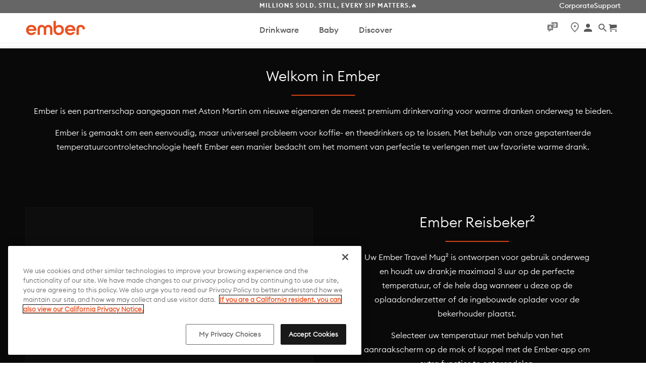

--- FILE ---
content_type: text/html; charset=utf-8
request_url: https://eu.ember.com/fr-be/pages/aston-martin
body_size: 43757
content:
<!DOCTYPE html>
<!--[if lt IE 7 ]><html class="ie ie6" lang="fr"> <![endif]-->
<!--[if IE 7 ]><html class="ie ie7" lang="fr"> <![endif]-->
<!--[if IE 8 ]><html class="ie ie8" lang="fr"> <![endif]-->
<!--[if IE 9 ]><html class="ie ie9" lang="fr"> <![endif]-->
<!--[if (gte IE 10)|!(IE)]><!--><html lang="fr"> <!--<![endif]-->
<head>
<!--LOOMI SDK-->
<!--DO NOT EDIT-->
<link rel="preconnect"  href="https://sdk.loomi-prod.xyz/" crossorigin>
<link rel="dns-prefetch" href="https://sdk.loomi-prod.xyz/">
<link href="https://sdk.loomi-prod.xyz/widgets/vsly-preact.min.js?k=js.10806594&e=2&s=EMBER_TECH" rel="preload" as="script">
<script type="text/javascript" src="https://sdk.loomi-prod.xyz/widgets/vsly-preact.min.js?k=js.10806594&e=2&s=EMBER_TECH"></script>
<link href="https://sdk.loomi-prod.xyz/cf/EMBER_TECH.js" rel="preload" as="script">
<link href="https://sdk.loomi-prod.xyz/v/visually.js" rel="preload" as="script">
<script type="text/javascript" src="https://sdk.loomi-prod.xyz/cf/EMBER_TECH.js"></script>
<script type="text/javascript" src="https://sdk.loomi-prod.xyz/v/visually.js"></script>
<script defer type="text/javascript" src="https://sdk.loomi-prod.xyz/v/visually-a.js"></script>
<!--LOOMI SDK-->


<!-- Google Tag Manager -->
<script>(function(w,d,s,l,i){w[l]=w[l]||[];w[l].push({'gtm.start':
new Date().getTime(),event:'gtm.js'});var f=d.getElementsByTagName(s)[0],
j=d.createElement(s),dl=l!='dataLayer'?'&l='+l:'';j.async=true;j.src=
'https://www.googletagmanager.com/gtm.js?id='+i+dl;f.parentNode.insertBefore(j,f);
})(window,document,'script','dataLayer','GTM-PDSKZ6Q9');</script>
<!-- End Google Tag Manager -->

<!-- Start VWO Async SmartCode -->
<link rel="preconnect" href="https://dev.visualwebsiteoptimizer.com" />
<script type='text/javascript' id='vwoCode'>
window._vwo_code=window._vwo_code || (function() {
var account_id=740336,
version = 1.5,
settings_tolerance=2000,
library_tolerance=2500,
use_existing_jquery=false,
is_spa=1,
hide_element='body',
hide_element_style = 'opacity:0 !important;filter:alpha(opacity=0) !important;background:none !important',
/* DO NOT EDIT BELOW THIS LINE */
f=false,d=document,vwoCodeEl=d.querySelector('#vwoCode'),code={use_existing_jquery:function(){return use_existing_jquery},library_tolerance:function(){return library_tolerance},hide_element_style:function(){return'{'+hide_element_style+'}'},finish:function(){if(!f){f=true;var e=d.getElementById('_vis_opt_path_hides');if(e)e.parentNode.removeChild(e)}},finished:function(){return f},load:function(e){var t=d.createElement('script');t.fetchPriority='high';t.src=e;t.type='text/javascript';t.onerror=function(){_vwo_code.finish()};d.getElementsByTagName('head')[0].appendChild(t)},getVersion:function(){return version},getMatchedCookies:function(e){var t=[];if(document.cookie){t=document.cookie.match(e)||[]}return t},getCombinationCookie:function(){var e=code.getMatchedCookies(/(?:^|;)\s?(_vis_opt_exp_\d+_combi=[^;$]*)/gi);e=e.map(function(e){try{var t=decodeURIComponent(e);if(!/_vis_opt_exp_\d+_combi=(?:\d+,?)+\s*$/.test(t)){return''}return t}catch(e){return''}});var i=[];e.forEach(function(e){var t=e.match(/([\d,]+)/g);t&&i.push(t.join('-'))});return i.join('|')},init:function(){if(d.URL.indexOf('__vwo_disable__')>-1)return;window.settings_timer=setTimeout(function(){_vwo_code.finish()},settings_tolerance);var e=d.createElement('style'),t=hide_element?hide_element+'{'+hide_element_style+'}':'',i=d.getElementsByTagName('head')[0];e.setAttribute('id','_vis_opt_path_hides');vwoCodeEl&&e.setAttribute('nonce',vwoCodeEl.nonce);e.setAttribute('type','text/css');if(e.styleSheet)e.styleSheet.cssText=t;else e.appendChild(d.createTextNode(t));i.appendChild(e);var n=this.getCombinationCookie();this.load('https://dev.visualwebsiteoptimizer.com/j.php?a='+account_id+'&u='+encodeURIComponent(d.URL)+'&f='+ +is_spa+'&vn='+version+(n?'&c='+n:''));return settings_timer}};window._vwo_settings_timer = code.init();return code;}());
</script>
<!-- End VWO Async SmartCode -->
  <meta name="google-site-verification" content="w0I3MKyBa6MfjdIygqwkQCWcekkAmGCvZNj3PKJYa0E" />
  <meta name="facebook-domain-verification" content="st213lb16930ivve6utflj297rduu8" />
 
  <meta charset="utf-8">
  <meta http-equiv="cleartype" content="on">
  
  <meta name="robots" content="index,follow">
  



  
  <title>Aston Martin - Ember®</title>

  

  <!-- Custom Fonts -->
  

  

<meta name="author" content="Ember®">
<meta property="og:url" content="https://eu.ember.com/fr-be/pages/aston-martin">
<meta property="og:site_name" content="Ember®">


  <meta property="og:type" content="article">
  <meta property="og:title" content="Aston Martin">
  
  





<meta name="twitter:card" content="summary">



  
  

  <!-- Mobile Specific Metas -->
  <meta name="HandheldFriendly" content="True">
  <meta name="MobileOptimized" content="320">
  <meta name="viewport" content="width=device-width,initial-scale=1">
  <meta name="theme-color" content="#ffffff">
  <meta property="og:logo" content="//eu.ember.com/cdn/shop/files/Ember_Logo_White_on_Orange_Circle_sm_120x120.png?v=1643225808">

  <!-- Stylesheets for Retina 4.2.2 -->
  <link href="//eu.ember.com/cdn/shop/t/9/assets/styles.scss.css?v=78450188216915382841720635480" rel="stylesheet" type="text/css" media="all" />
  <!--[if lte IE 9]>
<link href="//eu.ember.com/cdn/shop/t/9/assets/ie.css?v=16370617434440559491720545976" rel="stylesheet" type="text/css" media="all" />
<![endif]-->


  
  <link rel="shortcut icon" type="image/x-icon" href="//eu.ember.com/cdn/shop/files/Ember_Logo_White_on_Orange_Circle_sm_32x32.png?v=1643225808">
  

  <link rel="canonical" href="https://eu.ember.com/fr-be/pages/aston-martin" />

  

  

  <script src="//eu.ember.com/cdn/shop/t/9/assets/app.js?v=178688162525955482031720545977" type="text/javascript"></script>
  <script>window.performance && window.performance.mark && window.performance.mark('shopify.content_for_header.start');</script><meta name="google-site-verification" content="ss_umbsMHjgs2mF8JiTTpMGa_vwSD8DD3KmnFBVUKLM">
<meta id="shopify-digital-wallet" name="shopify-digital-wallet" content="/42753982616/digital_wallets/dialog">
<meta name="shopify-checkout-api-token" content="df087e32dbb660ec71c9167d9f3d0272">
<meta id="in-context-paypal-metadata" data-shop-id="42753982616" data-venmo-supported="false" data-environment="production" data-locale="fr_FR" data-paypal-v4="true" data-currency="EUR">
<link rel="alternate" hreflang="x-default" href="https://eu.ember.com/pages/aston-martin">
<link rel="alternate" hreflang="en-NO" href="https://eu.ember.com/en-no/pages/aston-martin">
<link rel="alternate" hreflang="es-NO" href="https://eu.ember.com/es-no/pages/aston-martin">
<link rel="alternate" hreflang="en-CH" href="https://eu.ember.com/en-ch/pages/aston-martin">
<link rel="alternate" hreflang="es-CH" href="https://eu.ember.com/es-ch/pages/aston-martin">
<link rel="alternate" hreflang="en-DK" href="https://eu.ember.com/en-dk/pages/aston-martin">
<link rel="alternate" hreflang="es-DK" href="https://eu.ember.com/es-dk/pages/aston-martin">
<link rel="alternate" hreflang="en-SE" href="https://eu.ember.com/en-se/pages/aston-martin">
<link rel="alternate" hreflang="es-SE" href="https://eu.ember.com/es-se/pages/aston-martin">
<link rel="alternate" hreflang="fr-FR" href="https://eu.ember.com/fr-fr/pages/aston-martin">
<link rel="alternate" hreflang="en-FR" href="https://eu.ember.com/en-fr/pages/aston-martin">
<link rel="alternate" hreflang="es-FR" href="https://eu.ember.com/es-fr/pages/aston-martin">
<link rel="alternate" hreflang="nl-BE" href="https://eu.ember.com/nl-be/pages/aston-martin">
<link rel="alternate" hreflang="fr-BE" href="https://eu.ember.com/fr-be/pages/aston-martin">
<link rel="alternate" hreflang="es-BE" href="https://eu.ember.com/es-be/pages/aston-martin">
<link rel="alternate" hreflang="en-DE" href="https://eu.ember.com/pages/aston-martin">
<link rel="alternate" hreflang="de-DE" href="https://eu.ember.com/de/pages/aston-martin">
<link rel="alternate" hreflang="nl-DE" href="https://eu.ember.com/nl/pages/aston-martin">
<link rel="alternate" hreflang="es-DE" href="https://eu.ember.com/es/pages/aston-martin">
<script async="async" src="/checkouts/internal/preloads.js?locale=fr-BE"></script>
<link rel="preconnect" href="https://shop.app" crossorigin="anonymous">
<script async="async" src="https://shop.app/checkouts/internal/preloads.js?locale=fr-BE&shop_id=42753982616" crossorigin="anonymous"></script>
<script id="apple-pay-shop-capabilities" type="application/json">{"shopId":42753982616,"countryCode":"NL","currencyCode":"EUR","merchantCapabilities":["supports3DS"],"merchantId":"gid:\/\/shopify\/Shop\/42753982616","merchantName":"Ember®","requiredBillingContactFields":["postalAddress","email","phone"],"requiredShippingContactFields":["postalAddress","email","phone"],"shippingType":"shipping","supportedNetworks":["visa","maestro","masterCard","amex"],"total":{"type":"pending","label":"Ember®","amount":"1.00"},"shopifyPaymentsEnabled":true,"supportsSubscriptions":true}</script>
<script id="shopify-features" type="application/json">{"accessToken":"df087e32dbb660ec71c9167d9f3d0272","betas":["rich-media-storefront-analytics"],"domain":"eu.ember.com","predictiveSearch":true,"shopId":42753982616,"locale":"fr"}</script>
<script>var Shopify = Shopify || {};
Shopify.shop = "ember-eu.myshopify.com";
Shopify.locale = "fr";
Shopify.currency = {"active":"EUR","rate":"1.0"};
Shopify.country = "BE";
Shopify.theme = {"name":"Live 3\/31 - BB Update","id":138720280728,"schema_name":"Retina","schema_version":"4.2.2","theme_store_id":null,"role":"main"};
Shopify.theme.handle = "null";
Shopify.theme.style = {"id":null,"handle":null};
Shopify.cdnHost = "eu.ember.com/cdn";
Shopify.routes = Shopify.routes || {};
Shopify.routes.root = "/fr-be/";</script>
<script type="module">!function(o){(o.Shopify=o.Shopify||{}).modules=!0}(window);</script>
<script>!function(o){function n(){var o=[];function n(){o.push(Array.prototype.slice.apply(arguments))}return n.q=o,n}var t=o.Shopify=o.Shopify||{};t.loadFeatures=n(),t.autoloadFeatures=n()}(window);</script>
<script>
  window.ShopifyPay = window.ShopifyPay || {};
  window.ShopifyPay.apiHost = "shop.app\/pay";
  window.ShopifyPay.redirectState = null;
</script>
<script id="shop-js-analytics" type="application/json">{"pageType":"page"}</script>
<script defer="defer" async type="module" src="//eu.ember.com/cdn/shopifycloud/shop-js/modules/v2/client.init-shop-cart-sync_INwxTpsh.fr.esm.js"></script>
<script defer="defer" async type="module" src="//eu.ember.com/cdn/shopifycloud/shop-js/modules/v2/chunk.common_YNAa1F1g.esm.js"></script>
<script type="module">
  await import("//eu.ember.com/cdn/shopifycloud/shop-js/modules/v2/client.init-shop-cart-sync_INwxTpsh.fr.esm.js");
await import("//eu.ember.com/cdn/shopifycloud/shop-js/modules/v2/chunk.common_YNAa1F1g.esm.js");

  window.Shopify.SignInWithShop?.initShopCartSync?.({"fedCMEnabled":true,"windoidEnabled":true});

</script>
<script>
  window.Shopify = window.Shopify || {};
  if (!window.Shopify.featureAssets) window.Shopify.featureAssets = {};
  window.Shopify.featureAssets['shop-js'] = {"shop-cart-sync":["modules/v2/client.shop-cart-sync_BVs4vSl-.fr.esm.js","modules/v2/chunk.common_YNAa1F1g.esm.js"],"init-fed-cm":["modules/v2/client.init-fed-cm_CEmYoMXU.fr.esm.js","modules/v2/chunk.common_YNAa1F1g.esm.js"],"shop-button":["modules/v2/client.shop-button_BhVpOdEY.fr.esm.js","modules/v2/chunk.common_YNAa1F1g.esm.js"],"init-windoid":["modules/v2/client.init-windoid_DVncJssP.fr.esm.js","modules/v2/chunk.common_YNAa1F1g.esm.js"],"shop-cash-offers":["modules/v2/client.shop-cash-offers_CD5ChB-w.fr.esm.js","modules/v2/chunk.common_YNAa1F1g.esm.js","modules/v2/chunk.modal_DXhkN-5p.esm.js"],"shop-toast-manager":["modules/v2/client.shop-toast-manager_CMZA41xP.fr.esm.js","modules/v2/chunk.common_YNAa1F1g.esm.js"],"init-shop-email-lookup-coordinator":["modules/v2/client.init-shop-email-lookup-coordinator_Dxg3Qq63.fr.esm.js","modules/v2/chunk.common_YNAa1F1g.esm.js"],"pay-button":["modules/v2/client.pay-button_CApwTr-J.fr.esm.js","modules/v2/chunk.common_YNAa1F1g.esm.js"],"avatar":["modules/v2/client.avatar_BTnouDA3.fr.esm.js"],"init-shop-cart-sync":["modules/v2/client.init-shop-cart-sync_INwxTpsh.fr.esm.js","modules/v2/chunk.common_YNAa1F1g.esm.js"],"shop-login-button":["modules/v2/client.shop-login-button_Ctct7BR2.fr.esm.js","modules/v2/chunk.common_YNAa1F1g.esm.js","modules/v2/chunk.modal_DXhkN-5p.esm.js"],"init-customer-accounts-sign-up":["modules/v2/client.init-customer-accounts-sign-up_DTysEz83.fr.esm.js","modules/v2/client.shop-login-button_Ctct7BR2.fr.esm.js","modules/v2/chunk.common_YNAa1F1g.esm.js","modules/v2/chunk.modal_DXhkN-5p.esm.js"],"init-shop-for-new-customer-accounts":["modules/v2/client.init-shop-for-new-customer-accounts_wbmNjFX3.fr.esm.js","modules/v2/client.shop-login-button_Ctct7BR2.fr.esm.js","modules/v2/chunk.common_YNAa1F1g.esm.js","modules/v2/chunk.modal_DXhkN-5p.esm.js"],"init-customer-accounts":["modules/v2/client.init-customer-accounts_DqpN27KS.fr.esm.js","modules/v2/client.shop-login-button_Ctct7BR2.fr.esm.js","modules/v2/chunk.common_YNAa1F1g.esm.js","modules/v2/chunk.modal_DXhkN-5p.esm.js"],"shop-follow-button":["modules/v2/client.shop-follow-button_CBz8VXaE.fr.esm.js","modules/v2/chunk.common_YNAa1F1g.esm.js","modules/v2/chunk.modal_DXhkN-5p.esm.js"],"lead-capture":["modules/v2/client.lead-capture_Bo6pQGej.fr.esm.js","modules/v2/chunk.common_YNAa1F1g.esm.js","modules/v2/chunk.modal_DXhkN-5p.esm.js"],"checkout-modal":["modules/v2/client.checkout-modal_B_8gz53b.fr.esm.js","modules/v2/chunk.common_YNAa1F1g.esm.js","modules/v2/chunk.modal_DXhkN-5p.esm.js"],"shop-login":["modules/v2/client.shop-login_CTIGRVE1.fr.esm.js","modules/v2/chunk.common_YNAa1F1g.esm.js","modules/v2/chunk.modal_DXhkN-5p.esm.js"],"payment-terms":["modules/v2/client.payment-terms_BUSo56Mg.fr.esm.js","modules/v2/chunk.common_YNAa1F1g.esm.js","modules/v2/chunk.modal_DXhkN-5p.esm.js"]};
</script>
<script>(function() {
  var isLoaded = false;
  function asyncLoad() {
    if (isLoaded) return;
    isLoaded = true;
    var urls = ["\/\/cdn.shopify.com\/proxy\/a51848a06b4d34a5995e1d067afda2457495d1e94c8fd2c64ab2ab9ff962a974\/apps.bazaarvoice.com\/deployments\/ember\/main_site\/production\/en_EU\/bv.js?shop=ember-eu.myshopify.com\u0026sp-cache-control=cHVibGljLCBtYXgtYWdlPTkwMA","https:\/\/shopify-widget.route.com\/shopify.widget.js?shop=ember-eu.myshopify.com"];
    for (var i = 0; i < urls.length; i++) {
      var s = document.createElement('script');
      s.type = 'text/javascript';
      s.async = true;
      s.src = urls[i];
      var x = document.getElementsByTagName('script')[0];
      x.parentNode.insertBefore(s, x);
    }
  };
  if(window.attachEvent) {
    window.attachEvent('onload', asyncLoad);
  } else {
    window.addEventListener('load', asyncLoad, false);
  }
})();</script>
<script id="__st">var __st={"a":42753982616,"offset":3600,"reqid":"d59fd52f-e502-44e5-b466-a53523838def-1768979858","pageurl":"eu.ember.com\/fr-be\/pages\/aston-martin","s":"pages-91449688216","u":"f1a037275c26","p":"page","rtyp":"page","rid":91449688216};</script>
<script>window.ShopifyPaypalV4VisibilityTracking = true;</script>
<script id="captcha-bootstrap">!function(){'use strict';const t='contact',e='account',n='new_comment',o=[[t,t],['blogs',n],['comments',n],[t,'customer']],c=[[e,'customer_login'],[e,'guest_login'],[e,'recover_customer_password'],[e,'create_customer']],r=t=>t.map((([t,e])=>`form[action*='/${t}']:not([data-nocaptcha='true']) input[name='form_type'][value='${e}']`)).join(','),a=t=>()=>t?[...document.querySelectorAll(t)].map((t=>t.form)):[];function s(){const t=[...o],e=r(t);return a(e)}const i='password',u='form_key',d=['recaptcha-v3-token','g-recaptcha-response','h-captcha-response',i],f=()=>{try{return window.sessionStorage}catch{return}},m='__shopify_v',_=t=>t.elements[u];function p(t,e,n=!1){try{const o=window.sessionStorage,c=JSON.parse(o.getItem(e)),{data:r}=function(t){const{data:e,action:n}=t;return t[m]||n?{data:e,action:n}:{data:t,action:n}}(c);for(const[e,n]of Object.entries(r))t.elements[e]&&(t.elements[e].value=n);n&&o.removeItem(e)}catch(o){console.error('form repopulation failed',{error:o})}}const l='form_type',E='cptcha';function T(t){t.dataset[E]=!0}const w=window,h=w.document,L='Shopify',v='ce_forms',y='captcha';let A=!1;((t,e)=>{const n=(g='f06e6c50-85a8-45c8-87d0-21a2b65856fe',I='https://cdn.shopify.com/shopifycloud/storefront-forms-hcaptcha/ce_storefront_forms_captcha_hcaptcha.v1.5.2.iife.js',D={infoText:'Protégé par hCaptcha',privacyText:'Confidentialité',termsText:'Conditions'},(t,e,n)=>{const o=w[L][v],c=o.bindForm;if(c)return c(t,g,e,D).then(n);var r;o.q.push([[t,g,e,D],n]),r=I,A||(h.body.append(Object.assign(h.createElement('script'),{id:'captcha-provider',async:!0,src:r})),A=!0)});var g,I,D;w[L]=w[L]||{},w[L][v]=w[L][v]||{},w[L][v].q=[],w[L][y]=w[L][y]||{},w[L][y].protect=function(t,e){n(t,void 0,e),T(t)},Object.freeze(w[L][y]),function(t,e,n,w,h,L){const[v,y,A,g]=function(t,e,n){const i=e?o:[],u=t?c:[],d=[...i,...u],f=r(d),m=r(i),_=r(d.filter((([t,e])=>n.includes(e))));return[a(f),a(m),a(_),s()]}(w,h,L),I=t=>{const e=t.target;return e instanceof HTMLFormElement?e:e&&e.form},D=t=>v().includes(t);t.addEventListener('submit',(t=>{const e=I(t);if(!e)return;const n=D(e)&&!e.dataset.hcaptchaBound&&!e.dataset.recaptchaBound,o=_(e),c=g().includes(e)&&(!o||!o.value);(n||c)&&t.preventDefault(),c&&!n&&(function(t){try{if(!f())return;!function(t){const e=f();if(!e)return;const n=_(t);if(!n)return;const o=n.value;o&&e.removeItem(o)}(t);const e=Array.from(Array(32),(()=>Math.random().toString(36)[2])).join('');!function(t,e){_(t)||t.append(Object.assign(document.createElement('input'),{type:'hidden',name:u})),t.elements[u].value=e}(t,e),function(t,e){const n=f();if(!n)return;const o=[...t.querySelectorAll(`input[type='${i}']`)].map((({name:t})=>t)),c=[...d,...o],r={};for(const[a,s]of new FormData(t).entries())c.includes(a)||(r[a]=s);n.setItem(e,JSON.stringify({[m]:1,action:t.action,data:r}))}(t,e)}catch(e){console.error('failed to persist form',e)}}(e),e.submit())}));const S=(t,e)=>{t&&!t.dataset[E]&&(n(t,e.some((e=>e===t))),T(t))};for(const o of['focusin','change'])t.addEventListener(o,(t=>{const e=I(t);D(e)&&S(e,y())}));const B=e.get('form_key'),M=e.get(l),P=B&&M;t.addEventListener('DOMContentLoaded',(()=>{const t=y();if(P)for(const e of t)e.elements[l].value===M&&p(e,B);[...new Set([...A(),...v().filter((t=>'true'===t.dataset.shopifyCaptcha))])].forEach((e=>S(e,t)))}))}(h,new URLSearchParams(w.location.search),n,t,e,['guest_login'])})(!0,!0)}();</script>
<script integrity="sha256-4kQ18oKyAcykRKYeNunJcIwy7WH5gtpwJnB7kiuLZ1E=" data-source-attribution="shopify.loadfeatures" defer="defer" src="//eu.ember.com/cdn/shopifycloud/storefront/assets/storefront/load_feature-a0a9edcb.js" crossorigin="anonymous"></script>
<script crossorigin="anonymous" defer="defer" src="//eu.ember.com/cdn/shopifycloud/storefront/assets/shopify_pay/storefront-65b4c6d7.js?v=20250812"></script>
<script data-source-attribution="shopify.dynamic_checkout.dynamic.init">var Shopify=Shopify||{};Shopify.PaymentButton=Shopify.PaymentButton||{isStorefrontPortableWallets:!0,init:function(){window.Shopify.PaymentButton.init=function(){};var t=document.createElement("script");t.src="https://eu.ember.com/cdn/shopifycloud/portable-wallets/latest/portable-wallets.fr.js",t.type="module",document.head.appendChild(t)}};
</script>
<script data-source-attribution="shopify.dynamic_checkout.buyer_consent">
  function portableWalletsHideBuyerConsent(e){var t=document.getElementById("shopify-buyer-consent"),n=document.getElementById("shopify-subscription-policy-button");t&&n&&(t.classList.add("hidden"),t.setAttribute("aria-hidden","true"),n.removeEventListener("click",e))}function portableWalletsShowBuyerConsent(e){var t=document.getElementById("shopify-buyer-consent"),n=document.getElementById("shopify-subscription-policy-button");t&&n&&(t.classList.remove("hidden"),t.removeAttribute("aria-hidden"),n.addEventListener("click",e))}window.Shopify?.PaymentButton&&(window.Shopify.PaymentButton.hideBuyerConsent=portableWalletsHideBuyerConsent,window.Shopify.PaymentButton.showBuyerConsent=portableWalletsShowBuyerConsent);
</script>
<script data-source-attribution="shopify.dynamic_checkout.cart.bootstrap">document.addEventListener("DOMContentLoaded",(function(){function t(){return document.querySelector("shopify-accelerated-checkout-cart, shopify-accelerated-checkout")}if(t())Shopify.PaymentButton.init();else{new MutationObserver((function(e,n){t()&&(Shopify.PaymentButton.init(),n.disconnect())})).observe(document.body,{childList:!0,subtree:!0})}}));
</script>
<link id="shopify-accelerated-checkout-styles" rel="stylesheet" media="screen" href="https://eu.ember.com/cdn/shopifycloud/portable-wallets/latest/accelerated-checkout-backwards-compat.css" crossorigin="anonymous">
<style id="shopify-accelerated-checkout-cart">
        #shopify-buyer-consent {
  margin-top: 1em;
  display: inline-block;
  width: 100%;
}

#shopify-buyer-consent.hidden {
  display: none;
}

#shopify-subscription-policy-button {
  background: none;
  border: none;
  padding: 0;
  text-decoration: underline;
  font-size: inherit;
  cursor: pointer;
}

#shopify-subscription-policy-button::before {
  box-shadow: none;
}

      </style>

<script>window.performance && window.performance.mark && window.performance.mark('shopify.content_for_header.end');</script>
<script>window.BOLD = window.BOLD || {};
    window.BOLD.common = window.BOLD.common || {};
    window.BOLD.common.Shopify = window.BOLD.common.Shopify || {};
    window.BOLD.common.Shopify.shop = {
      domain: 'eu.ember.com',
      permanent_domain: 'ember-eu.myshopify.com',
      url: 'https://eu.ember.com',
      secure_url: 'https://eu.ember.com/nl-be',
      money_format: "€ {{amount_with_comma_separator}}",
      currency: "EUR"
    };
    window.BOLD.common.Shopify.customer = {
      id: null,
      tags: null,
    };
    window.BOLD.common.Shopify.cart = {"note":null,"attributes":{},"original_total_price":0,"total_price":0,"total_discount":0,"total_weight":0.0,"item_count":0,"items":[],"requires_shipping":false,"currency":"EUR","items_subtotal_price":0,"cart_level_discount_applications":[],"checkout_charge_amount":0};
    window.BOLD.common.template = 'page';window.BOLD.common.Shopify.formatMoney = function(money, format) {
        function n(t, e) {
            return "undefined" == typeof t ? e : t
        }
        function r(t, e, r, i) {
            if (e = n(e, 2),
                r = n(r, ","),
                i = n(i, "."),
            isNaN(t) || null == t)
                return 0;
            t = (t / 100).toFixed(e);
            var o = t.split(".")
                , a = o[0].replace(/(\d)(?=(\d\d\d)+(?!\d))/g, "$1" + r)
                , s = o[1] ? i + o[1] : "";
            return a + s
        }
        "string" == typeof money && (money = money.replace(".", ""));
        var i = ""
            , o = /\{\{\s*(\w+)\s*\}\}/
            , a = format || window.BOLD.common.Shopify.shop.money_format || window.Shopify.money_format || "$ {{ amount }}";
        switch (a.match(o)[1]) {
            case "amount":
                i = r(money, 2, ",", ".");
                break;
            case "amount_no_decimals":
                i = r(money, 0, ",", ".");
                break;
            case "amount_with_comma_separator":
                i = r(money, 2, ".", ",");
                break;
            case "amount_no_decimals_with_comma_separator":
                i = r(money, 0, ".", ",");
                break;
            case "amount_with_space_separator":
                i = r(money, 2, " ", ",");
                break;
            case "amount_no_decimals_with_space_separator":
                i = r(money, 0, " ", ",");
                break;
            case "amount_with_apostrophe_separator":
                i = r(money, 2, "'", ".");
                break;
        }
        return a.replace(o, i);
    };
    window.BOLD.common.Shopify.saveProduct = function (handle, product) {
      if (typeof handle === 'string' && typeof window.BOLD.common.Shopify.products[handle] === 'undefined') {
        if (typeof product === 'number') {
          window.BOLD.common.Shopify.handles[product] = handle;
          product = { id: product };
        }
        window.BOLD.common.Shopify.products[handle] = product;
      }
    };
    window.BOLD.common.Shopify.saveVariant = function (variant_id, variant) {
      if (typeof variant_id === 'number' && typeof window.BOLD.common.Shopify.variants[variant_id] === 'undefined') {
        window.BOLD.common.Shopify.variants[variant_id] = variant;
      }
    };window.BOLD.common.Shopify.products = window.BOLD.common.Shopify.products || {};
    window.BOLD.common.Shopify.variants = window.BOLD.common.Shopify.variants || {};
    window.BOLD.common.Shopify.handles = window.BOLD.common.Shopify.handles || {};window.BOLD.common.Shopify.saveProduct(null, null);window.BOLD.apps_installed = {"Currency":1} || {};window.BOLD.common.Shopify.metafields = window.BOLD.common.Shopify.metafields || {};window.BOLD.common.Shopify.metafields["bold_rp"] = {};window.BOLD.common.Shopify.metafields["bold_csp_defaults"] = {};window.BOLD.common.cacheParams = window.BOLD.common.cacheParams || {};
</script><link href="//eu.ember.com/cdn/shop/t/9/assets/bold-upsell.css?v=25435292307128927291720545800" rel="stylesheet" type="text/css" media="all" />
<link href="//eu.ember.com/cdn/shop/t/9/assets/bold-upsell-custom.css?v=150135899998303055901720545799" rel="stylesheet" type="text/css" media="all" /><link href="//eu.ember.com/cdn/shop/t/9/assets/bold-upsell.css?v=25435292307128927291720545800" rel="stylesheet" type="text/css" media="all" />
  <link href="//eu.ember.com/cdn/shop/t/9/assets/bold-upsell-custom.css?v=150135899998303055901720545799" rel="stylesheet" type="text/css" media="all" />

  <script src="//eu.ember.com/cdn/shop/t/9/assets/flickity.pkgd.min.js?v=114460508543641870001720545876" type="text/javascript"></script>  
  <link href="//eu.ember.com/cdn/shop/t/9/assets/flickity.min.css?v=12404722746677358661720545875" rel="stylesheet" type="text/css" media="all" />

  
  

  <!-- OneTrust Cookies Consent Notice start for ember.com -->
<script type="text/javascript" src="https://cdn.cookielaw.org/consent/0acc5f58-c145-4d75-bbbe-415204a993ff/OtAutoBlock.js" ></script>
<script src="https://cdn.cookielaw.org/scripttemplates/otSDKStub.js"  type="text/javascript" charset="UTF-8" data-domain-script="0acc5f58-c145-4d75-bbbe-415204a993ff" ></script>
<script type="text/javascript">
function OptanonWrapper() { }
</script>
<!-- OneTrust Cookies Consent Notice end for ember.com -->

   
  
  
<script>
    window.CLYDE = {
        globalCart: {
            enabled: true,
            cartSelector: 'form[action="/checkout"].mm-menu',
            itemSelector: 'a[href^="/products"]'
        },
        onInit: function (sdk) {
            var originalRefresh = window.refreshCart;
            window.refreshCart = function(data) {
                originalRefresh(data);
                sdk.refresh();
            };
            sdk.on('update', function() {
                $.getJSON('/cart.js', originalRefresh);
            });
        }
    }; 
</script>

<link href="//eu.ember.com/cdn/shop/t/9/assets/Clyde-custom.css?v=99176991884625245721720545805" rel="stylesheet" type="text/css" media="all" />

  
<!-- Added with Analyzify V2.0 - Jun 27, 2022 6:20 pm -->

<!-- Google Tag Manager -->
<script>(function(w,d,s,l,i){w[l]=w[l]||[];w[l].push({'gtm.start':
new Date().getTime(),event:'gtm.js'});var f=d.getElementsByTagName(s)[0],
j=d.createElement(s),dl=l!='dataLayer'?'&l='+l:'';j.async=true;j.src=
'https://www.googletagmanager.com/gtm.js?id='+i+dl;f.parentNode.insertBefore(j,f);
})(window,document,'script','dataLayer','');</script>
<!-- End Google Tag Manager -->

<script type="text/javascript">
  var jQuery351;
  window.dataLayer = window.dataLayer || [];

  function analyzifyInitialize(){
    window.analyzifyloadScript = function(url, callback) {
      var script = document.createElement('script');
      script.type = 'text/javascript';
      // If the browser is Internet Explorer
      if (script.readyState){
        script.onreadystatechange = function() {
          if (script.readyState == 'loaded' || script.readyState == 'complete') {
            script.onreadystatechange = null;
            callback();
          }
        };
        // For any other browser
      } else {
        script.onload = function() {
          callback();
        };
      }
      script.src = url;
      document.getElementsByTagName('head')[0].appendChild(script);
    }

    window.analyzifyAppStart = function(){
      
      window.dataLayer.push({
        event: "sh_info",
        
            page_type: "other",
        
        page_currency: "EUR",
        
          user_type: "visitor"
        
      });

      window.analyzifyGetClickedProductPosition = function(elementHref, sku){
        if(sku != ''){
          var collection = null;
          
          return 0;
        }else{
          var elementIndex = -1
          collectionProductsElements = document.querySelectorAll('a[href*="/products/"]');
          collectionProductsElements.forEach(function(element,index){
            if (element.href.includes(elementHref)) {elementIndex = index + 1};
          });
          return elementIndex
        }
      }

      window.analyzifyCollectionPageHandle = function(){
        var collection = null;
        var collectionAllProducts = null;
        var collectionTitle = "";
        var collectionId = "";
        var collectionProductsBrand = [];
        var collectionProductsType = [];
        var collectionProductsSku = [];
        var collectionProductsName = [];
        var collectionProductsId = [];
        var collectionProductsPrice = [];
        var collectionProductsPosition = []; // we need to talk about, this data can be taken from DOM only (filter ON/OFF)
        var collectionGproductId = [];
        var collectionVariantId = [];
        
        
        window.dataLayer.push({
          event: 'ee_productImpression',
          category_name: collectionTitle,
          category_id: collectionId,
          category_product_brand: collectionProductsBrand,
          category_product_type: collectionProductsType,
          category_product_sku: collectionProductsSku,
          category_product_name: collectionProductsName,
          category_product_id: collectionProductsId,
          category_product_price: collectionProductsPrice,
          currency: "EUR",
          category_product_position: collectionProductsPosition,
          g_product_id: collectionGproductId,
          variant_id: collectionVariantId
        });

        jQuery351(document).on('click', 'a[href*="/products/"]', function(event) {
          var href= jQuery351(this).attr('href');
          if(collectionAllProducts.length < 1 ) return;
          var handle = href.split('/products/')[1];
          var clickedProduct = collectionAllProducts.filter(function(product) {
              return product.handle === handle;
          });
          if (clickedProduct.length == 0 ) return;
          window.dataLayer.push({
            event: 'ee_productClick',
            category_name: collectionTitle,
            category_id: collectionId,
            product_name: clickedProduct[0].title,
            product_type: clickedProduct[0].type,
            sku: clickedProduct[0].variants[0].sku,
            product_id : clickedProduct[0].id.toString(),
            product_price: (clickedProduct[0].price / 100).toFixed(2).toString(),
            currency: "EUR",
            product_brand: clickedProduct[0].vendor,
            product_position: analyzifyGetClickedProductPosition(href, clickedProduct[0].variants[0].sku),
            variant_id: clickedProduct[0].variants[0].id
          });
        });
      };

      window.analyzifySearchPageHandle = function(){
        var searchTerm = "";
        var searchResults = parseInt("");
        var searchResultsJson = null;
        var searchProductsBrand = [];
        var searchProductsType = [];
        var searchProductsSku = [];
        var searchProductsNames = [];
        var searchProductsIds = [];
        var searchProductsPrices = [];
        var searchProductsPosition = [];
        var searchGproductId = [];
        var searchVariantId = [];
        
        

        window.dataLayer.push({
          event: 'searchListInfo',
          page_type: 'search',
          search_term: searchTerm,
          search_results: searchResults,
          category_product_brand: searchProductsBrand,
          category_product_type: searchProductsType,
          category_product_sku: searchProductsSku,
          category_product_name: searchProductsNames,
          category_product_id: searchProductsIds,
          category_product_price: searchProductsPrices,
          currency: "EUR",
          category_product_position: searchProductsPosition,
          g_product_id: searchGproductId,
          variant_id: searchVariantId
        });

        
        jQuery351(document).on('click', 'a[href*="/products/"]', function(event) {
          if(searchResultsJson.length < 1 ) return;
          var href= jQuery351(this).attr('href');
          var handle = href.split('/products/')[1];
          var clickedProduct = searchResultsJson.filter(function(product) {
            return handle.includes(product.handle);
          });
          if (clickedProduct.length == 0 ) return;
          
          window.dataLayer.push({
            event: 'ee_productClick',
            product_name: clickedProduct[0].title,
            product_type: clickedProduct[0].type,
            sku: clickedProduct[0].variants[0].sku,
            product_id : clickedProduct[0].id,
            product_price: (clickedProduct[0].price / 100).toFixed(2).toString(),
            currency: "EUR",
            product_brand: clickedProduct[0].vendor,
            product_position: analyzifyGetClickedProductPosition(href, ""),
            variant_id: clickedProduct[0].variants[0].id
          });

        });
      };

      window.analyzifyProductPageHandle = function(){
        var productName = "";
        var productId = "";
        var productPrice = "0.0";
        var productBrand = "";
        var productType = "";
        var productSku = "";
        var productCollection = "";
        
        window.dataLayer.push({
          event: 'ee_productDetail',
          name: productName,
          id: productId,
          price: productPrice,
          currency: "EUR",
          brand: productBrand,
          product_type: productType,
          sku: productSku,
          category: productCollection,
          g_product_id: "shopify_US_"+productId+"_"+"",
          variant_id: ""
        });
        var first_atc = null;
        var selectors = ["input[name='add']", "button[name='add']", "#add-to-cart", "#AddToCartText", "#AddToCart", ".gtmatc", ".product-form__cart-submit", "#AddToCart-product-template", ".product-form__add-to-cart"];
        var found_selectors = 0;
        selectors.forEach(function(selector) {
          found_selectors += jQuery351(selector).length;
          if (first_atc == null && found_selectors) {
            first_atc = selector
          }
        });
        if (jQuery351(first_atc).length > 0 ) {
          jQuery351(document).on('click', first_atc, function(event) {
            var productForm = jQuery351(this).parents('form[action="/cart/add"]');
            var variantInput = productForm.find('*[name="id"]')
            var quantityInput = productForm.find('input[name="quantity"]')
            var itemQuantity = quantityInput.length > 0 ? quantityInput.val() : 1
            window.dataLayer.push({
              event: 'ee_addToCart',
              name: productName,
              id: productId,
              price: productPrice,
              currency: "EUR",
              brand: productBrand,
              product_type: productType,
              category: productCollection,
              quantity: itemQuantity,
              variant: variantInput.val(),
              g_product_id: "shopify_US_"+productId+"_"+variantInput.val()
            });
          });
        }
      };

      window.checkoutEvent = function(){
        jQuery351.getJSON('/cart.js', function(cart) {
          if(cart.items.length > 0){
            var cartId = cart.token;
            var cartTotalValue = cart.total_price;
            var cartTotalQuantity = cart.item_count;
            var cartCurrency = cart.currency;
            var cartItemsName = [];
            var cartItemsBrand = [];
            var cartItemsType = [];
            var cartItemsSku = [];
            var cartItemsId = [];
            var cartItemsVariantId = [];
            var cartItemsVariantTitle = [];
            var cartItemsPrice = [];
            var cartItemsQuantity = [];
            var cartItemsQuantity = [];
            var cartGProductIds = [];

            jQuery351.each(cart.items, function(key,val) {
              cartItemsName.push(val.title);
              cartItemsBrand.push(val.vendor);
              cartItemsType.push(val.product_type);
              cartItemsSku.push(val.sku);
              cartItemsId.push(val.product_id);
              cartItemsVariantId.push(val.variant_id);
              cartItemsVariantTitle.push(val.title);
              cartItemsPrice.push(parseFloat(parseInt(val.original_price)/100));
              cartItemsQuantity.push(val.quantity);
              cartGProductIds.push("shopify_US_"+val.product_id+"_"+val.variant_id);
            });

            window.dataLayer.push({
              event: 'ee_checkout',
              page_type: 'cart',
              name: cartItemsName,
              brand: cartItemsBrand,
              product_type: cartItemsType,
              sku: cartItemsSku,
              id: cartItemsId,
              variant_id: cartItemsVariantId,
              variant: cartItemsVariantTitle,
              price: cartItemsPrice,
              quantity: cartItemsQuantity,
              cart_id: cart.token,
              currency: cartCurrency,
              totalValue: parseFloat(cart.total_price)/100,
              totalQuantity: cart.item_count,
              g_product_id: cartGProductIds
            });
           }
        });
      };

      window.analyzifyCartPageHandle = function(){
        var cartTotalValue = "0.0";
        var cartTotalQuantity = "0";
        var cartCurrency = "EUR";
        var cartItemsName = [];
        var cartItemsCategory = [];
        var cartItemsBrand = [];
        var cartItemsType = [];
        var cartItemsSku = [];
        var cartItemsId = [];
        var cartItemsVariantId = [];
        var cartItemsVariantTitle = [];
        var cartItemsPrice = [];
        var cartItemsQuantity = [];
        var cartItemsCategoryIds = [];

        
        


        window.dataLayer.push({
          event: 'ee_checkout',
          page_type: 'cart',
          name: cartItemsName,
          category: cartItemsCategory,
          brand: cartItemsBrand,
          product_type: cartItemsType,
          sku: cartItemsSku,
          id: cartItemsId,
          variant_id: cartItemsVariantId,
          variant: cartItemsVariantTitle,
          price: cartItemsPrice,
          currency: "EUR",
          quantity: cartItemsQuantity,
          category_id: cartItemsCategoryIds,
          currency: cartCurrency,
          totalValue: cartTotalValue,
          totalQuantity: cartTotalQuantity * 1
        });
      };

      
      
      
        // jQuery351(document).on('click', cart_icon, function(event) {
        // checkoutEvent();
        // });
        // jQuery351(document).on('click', first_atc, function(event) {
        //   var productForm = jQuery351(this).parents('form');
        //   var variantInput = productForm.find('*[name="id"]')
        //   var quantityInput = productForm.find('input[name="quantity"]')
        //   var itemQuantity = quantityInput.length > 0 ? quantityInput.val() : 1
        //   window.dataLayer.push({
        //     event: 'ee_addToCart',
        //     name: productForm.find('.ptitle').val(),
        //     id: productForm.find('.pid').val(),
        //     price: productForm.find('.pprice').val(),
        //     brand: productForm.find('.pbrand').val(),
        //     product_type: productForm.find('.ptype').val(),
        //     category: productForm.find('.pcollection').val(),
        //     quantity: itemQuantity,
        //     variant: variantInput.val(),
        //     g_product_id: "shopify_US_"+productForm.find('.pid').val()+"_"+variantInput.val()
        //   });
        // });
      
      var cartItemsJson = {"note":null,"attributes":{},"original_total_price":0,"total_price":0,"total_discount":0,"total_weight":0.0,"item_count":0,"items":[],"requires_shipping":false,"currency":"EUR","items_subtotal_price":0,"cart_level_discount_applications":[],"checkout_charge_amount":0};
      jQuery351(document).on('click', ".cart__remove", function(event) {
        var removedvid = jQuery351(this).attr("data-vid");
        var removedItemData = cartItemsJson.items.filter(function(item){
          return item.variant_id.toString() === removedvid
        })
        var removedItem = removedItemData[0];
        window.dataLayer.push({
          event:'ee_removeFromCart',
          name: removedItem.product_title,
          id : removedItem.product_id.toString(),
          variant : removedItem.id.toString(),
          price: (removedItem.price / 100).toFixed(2).toString(),
          currency: "EUR",
          brand: removedItem.vendor,
          quantity: removedItem.quantity
        });
      });
    }
  }

  analyzifyInitialize();
  analyzifyloadScript('//ajax.googleapis.com/ajax/libs/jquery/3.5.1/jquery.min.js', function() {
    jQuery351 = jQuery.noConflict(true);
    analyzifyAppStart();
  });
</script>

  <link rel="stylesheet" href="https://fonts.googleapis.com/css2?family=Material+Symbols+Rounded" />


<script type="text/javascript">
	
	var isCartPage = false;
	
</script>
<link href="//eu.ember.com/cdn/shop/t/9/assets/alert.css?v=135610300445096884681720545792" rel="stylesheet" type="text/css" media="all" />
<link href="//eu.ember.com/cdn/shop/t/9/assets/variants-in-catalog.css?v=106550182518350331731720545909" rel="stylesheet" type="text/css" media="all" />
<script src="//eu.ember.com/cdn/shop/t/9/assets/alert.js?v=10418052424899582361720545793" type="text/javascript"></script>
<script type="text/javascript">var show_type = '0';var combinations_or_variants = '0';var select_or_radio_combinations = '0';var select_or_radio = '1';var only_available_combinations = '0';var show_price_for_combination = '0';var show_variants_names = '0';var show_add_to_cart = '0';var show_product_count = '0';var add_to_cart_title = 'Add To Cart';var unavailable_title = 'Out Of Stock';var button_label_color = '#000000';var button_background_color = '#457da1';var mini_cart_path = '';var show_message = '0';var message_type = '0';var fixed_message_position = '0';var message_text = 'Product {LINKED_NAME} was successfully added to your shopping cart';var message_text_color = '#000000';var message_background_color = '#d4d4d4';var message_hide_time = '0';var message_font_size = '14';var change_images = '1';var change_prices = '0';var show_go_to_product = '0';var go_to_product_label = 'View Product';var button_go_to_product_label_color = '#000000';var button_go_to_product_background_color = '#457da1';var money_format = '<span class=money>$ USD</span>';var vic_money_format = '$@@amount&& USD';</script>

        <!-- SlideRule Script Start -->
        <script name="sliderule-tracking" data-ot-ignore>
(function(){
	slideruleData = {
    "version":"v0.0.1",
    "referralExclusion":"/(paypal|visa|MasterCard|clicksafe|arcot\.com|geschuetzteinkaufen|checkout\.shopify\.com|checkout\.rechargeapps\.com|portal\.afterpay\.com|payfort)/",
    "googleSignals":true,
    "anonymizeIp":true,
    "productClicks":true,
    "persistentUserId":true,
    "hideBranding":false,
    "ecommerce":{"currencyCode":"EUR",
    "impressions":[]},
    "pageType":"page",
	"destinations":{"google_analytics_4":{"measurementIds":["G-25TW1TNL5Q"]}},
    "cookieUpdate":true
	}

	
		slideruleData.themeMode = "live"
	

	


	
	})();
</script>
<script async type="text/javascript" src=https://files.slideruletools.com/eluredils-g.js></script>
        <!-- SlideRule Script End -->
        
<!-- Google tag (gtag.js) -->
  <script async src="https://www.googletagmanager.com/gtag/js?id=AW-11291151439"></script>

<script>
  window.dataLayer = window.dataLayer || [];
  function gtag(){dataLayer.push(arguments);}
  gtag('js', new Date());

  gtag('config', 'AW-11291151439');
</script>


<script type="text/javascript">
    (function(c,l,a,r,i,t,y){
        c[a]=c[a]||function(){(c[a].q=c[a].q||[]).push(arguments)};
        t=l.createElement(r);t.async=1;t.src="https://www.clarity.ms/tag/"+i;
        y=l.getElementsByTagName(r)[0];y.parentNode.insertBefore(t,y);
    })(window, document, "clarity", "script", "i83tl2k4pk");
</script>
<!-- GSSTART Show variants. Do not change -->
<script  type="text/javascript"> 
  gsVSCollectionId =  "0" ; gsVSCollectionTags = '';  gsCollectionProdCnt =  0   ;			
  gsCollection = {
      };
</script>  


<!-- Show variants code end. Do not change GSEND --><!-- BEGIN app block: shopify://apps/geo-pro-geolocation/blocks/geopro/16fc5313-7aee-4e90-ac95-f50fc7c8b657 --><!-- This snippet is used to load Geo:Pro data on the storefront -->
<meta class='geo-ip' content='[base64]'>
<!-- This snippet initializes the plugin -->
<script async>
  try {
    const loadGeoPro=()=>{let e=e=>{if(!e||e.isCrawler||"success"!==e.message){window.geopro_cancel="1";return}let o=e.isAdmin?"el-geoip-location-admin":"el-geoip-location",s=Date.now()+864e5;localStorage.setItem(o,JSON.stringify({value:e.data,expires:s})),e.isAdmin&&localStorage.setItem("el-geoip-admin",JSON.stringify({value:"1",expires:s}))},o=new XMLHttpRequest;o.open("GET","https://geo.geoproapp.com?x-api-key=91e359ab7-2b63-539e-1de2-c4bf731367a7",!0),o.responseType="json",o.onload=()=>e(200===o.status?o.response:null),o.send()},load=!["el-geoip-location-admin","el-geoip-location"].some(e=>{try{let o=JSON.parse(localStorage.getItem(e));return o&&o.expires>Date.now()}catch(s){return!1}});load&&loadGeoPro();
  } catch(e) {
    console.warn('Geo:Pro error', e);
    window.geopro_cancel = '1';
  }
</script>
<script src="https://cdn.shopify.com/extensions/019b746b-26da-7a64-a671-397924f34f11/easylocation-195/assets/easylocation-storefront.min.js" type="text/javascript" async></script>


<!-- END app block --><!-- BEGIN app block: shopify://apps/minmaxify-order-limits/blocks/app-embed-block/3acfba32-89f3-4377-ae20-cbb9abc48475 -->

<!-- END app block --><!-- BEGIN app block: shopify://apps/klaviyo-email-marketing-sms/blocks/klaviyo-onsite-embed/2632fe16-c075-4321-a88b-50b567f42507 -->












  <script async src="https://static.klaviyo.com/onsite/js/V8ntzu/klaviyo.js?company_id=V8ntzu"></script>
  <script>!function(){if(!window.klaviyo){window._klOnsite=window._klOnsite||[];try{window.klaviyo=new Proxy({},{get:function(n,i){return"push"===i?function(){var n;(n=window._klOnsite).push.apply(n,arguments)}:function(){for(var n=arguments.length,o=new Array(n),w=0;w<n;w++)o[w]=arguments[w];var t="function"==typeof o[o.length-1]?o.pop():void 0,e=new Promise((function(n){window._klOnsite.push([i].concat(o,[function(i){t&&t(i),n(i)}]))}));return e}}})}catch(n){window.klaviyo=window.klaviyo||[],window.klaviyo.push=function(){var n;(n=window._klOnsite).push.apply(n,arguments)}}}}();</script>

  




  <script>
    window.klaviyoReviewsProductDesignMode = false
  </script>







<!-- END app block --><!-- BEGIN app block: shopify://apps/varia-variants-on-collection/blocks/app-embed/f02b93b5-bd75-4d2b-b5d3-f13575a5d9da -->
<script   type="text/javascript"> 
  gsVSCollectionId =  "0" ; gsVSCollectionTags = '';  gsCollectionProdCnt =  0   ;			
  gsCollection = {
      };
</script>  



   
    
<!-- END app block --><meta property="og:image" content="https://cdn.shopify.com/s/files/1/0427/5398/2616/files/250131_WinterEvergreen_Static_1200x628_Core_Black_Review.jpg?v=1747324891" />
<meta property="og:image:secure_url" content="https://cdn.shopify.com/s/files/1/0427/5398/2616/files/250131_WinterEvergreen_Static_1200x628_Core_Black_Review.jpg?v=1747324891" />
<meta property="og:image:width" content="1201" />
<meta property="og:image:height" content="628" />
<link href="https://monorail-edge.shopifysvc.com" rel="dns-prefetch">
<script>(function(){if ("sendBeacon" in navigator && "performance" in window) {try {var session_token_from_headers = performance.getEntriesByType('navigation')[0].serverTiming.find(x => x.name == '_s').description;} catch {var session_token_from_headers = undefined;}var session_cookie_matches = document.cookie.match(/_shopify_s=([^;]*)/);var session_token_from_cookie = session_cookie_matches && session_cookie_matches.length === 2 ? session_cookie_matches[1] : "";var session_token = session_token_from_headers || session_token_from_cookie || "";function handle_abandonment_event(e) {var entries = performance.getEntries().filter(function(entry) {return /monorail-edge.shopifysvc.com/.test(entry.name);});if (!window.abandonment_tracked && entries.length === 0) {window.abandonment_tracked = true;var currentMs = Date.now();var navigation_start = performance.timing.navigationStart;var payload = {shop_id: 42753982616,url: window.location.href,navigation_start,duration: currentMs - navigation_start,session_token,page_type: "page"};window.navigator.sendBeacon("https://monorail-edge.shopifysvc.com/v1/produce", JSON.stringify({schema_id: "online_store_buyer_site_abandonment/1.1",payload: payload,metadata: {event_created_at_ms: currentMs,event_sent_at_ms: currentMs}}));}}window.addEventListener('pagehide', handle_abandonment_event);}}());</script>
<script id="web-pixels-manager-setup">(function e(e,d,r,n,o){if(void 0===o&&(o={}),!Boolean(null===(a=null===(i=window.Shopify)||void 0===i?void 0:i.analytics)||void 0===a?void 0:a.replayQueue)){var i,a;window.Shopify=window.Shopify||{};var t=window.Shopify;t.analytics=t.analytics||{};var s=t.analytics;s.replayQueue=[],s.publish=function(e,d,r){return s.replayQueue.push([e,d,r]),!0};try{self.performance.mark("wpm:start")}catch(e){}var l=function(){var e={modern:/Edge?\/(1{2}[4-9]|1[2-9]\d|[2-9]\d{2}|\d{4,})\.\d+(\.\d+|)|Firefox\/(1{2}[4-9]|1[2-9]\d|[2-9]\d{2}|\d{4,})\.\d+(\.\d+|)|Chrom(ium|e)\/(9{2}|\d{3,})\.\d+(\.\d+|)|(Maci|X1{2}).+ Version\/(15\.\d+|(1[6-9]|[2-9]\d|\d{3,})\.\d+)([,.]\d+|)( \(\w+\)|)( Mobile\/\w+|) Safari\/|Chrome.+OPR\/(9{2}|\d{3,})\.\d+\.\d+|(CPU[ +]OS|iPhone[ +]OS|CPU[ +]iPhone|CPU IPhone OS|CPU iPad OS)[ +]+(15[._]\d+|(1[6-9]|[2-9]\d|\d{3,})[._]\d+)([._]\d+|)|Android:?[ /-](13[3-9]|1[4-9]\d|[2-9]\d{2}|\d{4,})(\.\d+|)(\.\d+|)|Android.+Firefox\/(13[5-9]|1[4-9]\d|[2-9]\d{2}|\d{4,})\.\d+(\.\d+|)|Android.+Chrom(ium|e)\/(13[3-9]|1[4-9]\d|[2-9]\d{2}|\d{4,})\.\d+(\.\d+|)|SamsungBrowser\/([2-9]\d|\d{3,})\.\d+/,legacy:/Edge?\/(1[6-9]|[2-9]\d|\d{3,})\.\d+(\.\d+|)|Firefox\/(5[4-9]|[6-9]\d|\d{3,})\.\d+(\.\d+|)|Chrom(ium|e)\/(5[1-9]|[6-9]\d|\d{3,})\.\d+(\.\d+|)([\d.]+$|.*Safari\/(?![\d.]+ Edge\/[\d.]+$))|(Maci|X1{2}).+ Version\/(10\.\d+|(1[1-9]|[2-9]\d|\d{3,})\.\d+)([,.]\d+|)( \(\w+\)|)( Mobile\/\w+|) Safari\/|Chrome.+OPR\/(3[89]|[4-9]\d|\d{3,})\.\d+\.\d+|(CPU[ +]OS|iPhone[ +]OS|CPU[ +]iPhone|CPU IPhone OS|CPU iPad OS)[ +]+(10[._]\d+|(1[1-9]|[2-9]\d|\d{3,})[._]\d+)([._]\d+|)|Android:?[ /-](13[3-9]|1[4-9]\d|[2-9]\d{2}|\d{4,})(\.\d+|)(\.\d+|)|Mobile Safari.+OPR\/([89]\d|\d{3,})\.\d+\.\d+|Android.+Firefox\/(13[5-9]|1[4-9]\d|[2-9]\d{2}|\d{4,})\.\d+(\.\d+|)|Android.+Chrom(ium|e)\/(13[3-9]|1[4-9]\d|[2-9]\d{2}|\d{4,})\.\d+(\.\d+|)|Android.+(UC? ?Browser|UCWEB|U3)[ /]?(15\.([5-9]|\d{2,})|(1[6-9]|[2-9]\d|\d{3,})\.\d+)\.\d+|SamsungBrowser\/(5\.\d+|([6-9]|\d{2,})\.\d+)|Android.+MQ{2}Browser\/(14(\.(9|\d{2,})|)|(1[5-9]|[2-9]\d|\d{3,})(\.\d+|))(\.\d+|)|K[Aa][Ii]OS\/(3\.\d+|([4-9]|\d{2,})\.\d+)(\.\d+|)/},d=e.modern,r=e.legacy,n=navigator.userAgent;return n.match(d)?"modern":n.match(r)?"legacy":"unknown"}(),u="modern"===l?"modern":"legacy",c=(null!=n?n:{modern:"",legacy:""})[u],f=function(e){return[e.baseUrl,"/wpm","/b",e.hashVersion,"modern"===e.buildTarget?"m":"l",".js"].join("")}({baseUrl:d,hashVersion:r,buildTarget:u}),m=function(e){var d=e.version,r=e.bundleTarget,n=e.surface,o=e.pageUrl,i=e.monorailEndpoint;return{emit:function(e){var a=e.status,t=e.errorMsg,s=(new Date).getTime(),l=JSON.stringify({metadata:{event_sent_at_ms:s},events:[{schema_id:"web_pixels_manager_load/3.1",payload:{version:d,bundle_target:r,page_url:o,status:a,surface:n,error_msg:t},metadata:{event_created_at_ms:s}}]});if(!i)return console&&console.warn&&console.warn("[Web Pixels Manager] No Monorail endpoint provided, skipping logging."),!1;try{return self.navigator.sendBeacon.bind(self.navigator)(i,l)}catch(e){}var u=new XMLHttpRequest;try{return u.open("POST",i,!0),u.setRequestHeader("Content-Type","text/plain"),u.send(l),!0}catch(e){return console&&console.warn&&console.warn("[Web Pixels Manager] Got an unhandled error while logging to Monorail."),!1}}}}({version:r,bundleTarget:l,surface:e.surface,pageUrl:self.location.href,monorailEndpoint:e.monorailEndpoint});try{o.browserTarget=l,function(e){var d=e.src,r=e.async,n=void 0===r||r,o=e.onload,i=e.onerror,a=e.sri,t=e.scriptDataAttributes,s=void 0===t?{}:t,l=document.createElement("script"),u=document.querySelector("head"),c=document.querySelector("body");if(l.async=n,l.src=d,a&&(l.integrity=a,l.crossOrigin="anonymous"),s)for(var f in s)if(Object.prototype.hasOwnProperty.call(s,f))try{l.dataset[f]=s[f]}catch(e){}if(o&&l.addEventListener("load",o),i&&l.addEventListener("error",i),u)u.appendChild(l);else{if(!c)throw new Error("Did not find a head or body element to append the script");c.appendChild(l)}}({src:f,async:!0,onload:function(){if(!function(){var e,d;return Boolean(null===(d=null===(e=window.Shopify)||void 0===e?void 0:e.analytics)||void 0===d?void 0:d.initialized)}()){var d=window.webPixelsManager.init(e)||void 0;if(d){var r=window.Shopify.analytics;r.replayQueue.forEach((function(e){var r=e[0],n=e[1],o=e[2];d.publishCustomEvent(r,n,o)})),r.replayQueue=[],r.publish=d.publishCustomEvent,r.visitor=d.visitor,r.initialized=!0}}},onerror:function(){return m.emit({status:"failed",errorMsg:"".concat(f," has failed to load")})},sri:function(e){var d=/^sha384-[A-Za-z0-9+/=]+$/;return"string"==typeof e&&d.test(e)}(c)?c:"",scriptDataAttributes:o}),m.emit({status:"loading"})}catch(e){m.emit({status:"failed",errorMsg:(null==e?void 0:e.message)||"Unknown error"})}}})({shopId: 42753982616,storefrontBaseUrl: "https://eu.ember.com",extensionsBaseUrl: "https://extensions.shopifycdn.com/cdn/shopifycloud/web-pixels-manager",monorailEndpoint: "https://monorail-edge.shopifysvc.com/unstable/produce_batch",surface: "storefront-renderer",enabledBetaFlags: ["2dca8a86"],webPixelsConfigList: [{"id":"1610940568","configuration":"{\"accountID\":\"V8ntzu\",\"webPixelConfig\":\"eyJlbmFibGVBZGRlZFRvQ2FydEV2ZW50cyI6IHRydWV9\"}","eventPayloadVersion":"v1","runtimeContext":"STRICT","scriptVersion":"524f6c1ee37bacdca7657a665bdca589","type":"APP","apiClientId":123074,"privacyPurposes":["ANALYTICS","MARKETING"],"dataSharingAdjustments":{"protectedCustomerApprovalScopes":["read_customer_address","read_customer_email","read_customer_name","read_customer_personal_data","read_customer_phone"]}},{"id":"880541848","configuration":"{\"campaignID\":\"16714\",\"externalExecutionURL\":\"https:\/\/engine.saasler.com\/api\/v1\/webhook_executions\/63dd27b88e3f0c0ccc38ac6240300527\"}","eventPayloadVersion":"v1","runtimeContext":"STRICT","scriptVersion":"d89aa9260a7e3daa33c6dca1e641a0ca","type":"APP","apiClientId":3546795,"privacyPurposes":[],"dataSharingAdjustments":{"protectedCustomerApprovalScopes":["read_customer_email","read_customer_personal_data"]}},{"id":"553386136","configuration":"{\"config\":\"{\\\"pixel_id\\\":\\\"G-Z2RGX519N8\\\",\\\"target_country\\\":\\\"NL\\\",\\\"gtag_events\\\":[{\\\"type\\\":\\\"search\\\",\\\"action_label\\\":[\\\"G-Z2RGX519N8\\\",\\\"AW-11291151439\\\/KIT1CMapsckZEM-YhYgq\\\"]},{\\\"type\\\":\\\"begin_checkout\\\",\\\"action_label\\\":[\\\"G-Z2RGX519N8\\\",\\\"AW-11291151439\\\/2lnECMypsckZEM-YhYgq\\\"]},{\\\"type\\\":\\\"view_item\\\",\\\"action_label\\\":[\\\"G-Z2RGX519N8\\\",\\\"AW-11291151439\\\/3S0FCMOpsckZEM-YhYgq\\\",\\\"MC-G8G6BG58PB\\\"]},{\\\"type\\\":\\\"purchase\\\",\\\"action_label\\\":[\\\"G-Z2RGX519N8\\\",\\\"AW-11291151439\\\/F63hCL2psckZEM-YhYgq\\\",\\\"MC-G8G6BG58PB\\\"]},{\\\"type\\\":\\\"page_view\\\",\\\"action_label\\\":[\\\"G-Z2RGX519N8\\\",\\\"AW-11291151439\\\/_c-pCMCpsckZEM-YhYgq\\\",\\\"MC-G8G6BG58PB\\\"]},{\\\"type\\\":\\\"add_payment_info\\\",\\\"action_label\\\":[\\\"G-Z2RGX519N8\\\",\\\"AW-11291151439\\\/QWW-CM-psckZEM-YhYgq\\\"]},{\\\"type\\\":\\\"add_to_cart\\\",\\\"action_label\\\":[\\\"G-Z2RGX519N8\\\",\\\"AW-11291151439\\\/zcbsCMmpsckZEM-YhYgq\\\"]}],\\\"enable_monitoring_mode\\\":false}\"}","eventPayloadVersion":"v1","runtimeContext":"OPEN","scriptVersion":"b2a88bafab3e21179ed38636efcd8a93","type":"APP","apiClientId":1780363,"privacyPurposes":[],"dataSharingAdjustments":{"protectedCustomerApprovalScopes":["read_customer_address","read_customer_email","read_customer_name","read_customer_personal_data","read_customer_phone"]}},{"id":"329416856","configuration":"{\"tenantId\":\"7d997877-a6c2-496d-b2bf-3eecc2c5af21\", \"shop\":\"ember-eu.myshopify.com\"}","eventPayloadVersion":"v1","runtimeContext":"STRICT","scriptVersion":"aecc2e21ca41aa0ccd0fd68bb810007d","type":"APP","apiClientId":4294333,"privacyPurposes":["ANALYTICS","MARKETING","SALE_OF_DATA"],"dataSharingAdjustments":{"protectedCustomerApprovalScopes":["read_customer_address","read_customer_email","read_customer_name","read_customer_personal_data","read_customer_phone"]}},{"id":"152305816","configuration":"{\"pixel_id\":\"3649698288643795\",\"pixel_type\":\"facebook_pixel\",\"metaapp_system_user_token\":\"-\"}","eventPayloadVersion":"v1","runtimeContext":"OPEN","scriptVersion":"ca16bc87fe92b6042fbaa3acc2fbdaa6","type":"APP","apiClientId":2329312,"privacyPurposes":["ANALYTICS","MARKETING","SALE_OF_DATA"],"dataSharingAdjustments":{"protectedCustomerApprovalScopes":["read_customer_address","read_customer_email","read_customer_name","read_customer_personal_data","read_customer_phone"]}},{"id":"37322904","eventPayloadVersion":"1","runtimeContext":"LAX","scriptVersion":"1","type":"CUSTOM","privacyPurposes":["ANALYTICS","MARKETING","SALE_OF_DATA"],"name":"Google Tag Manager"},{"id":"shopify-app-pixel","configuration":"{}","eventPayloadVersion":"v1","runtimeContext":"STRICT","scriptVersion":"0450","apiClientId":"shopify-pixel","type":"APP","privacyPurposes":["ANALYTICS","MARKETING"]},{"id":"shopify-custom-pixel","eventPayloadVersion":"v1","runtimeContext":"LAX","scriptVersion":"0450","apiClientId":"shopify-pixel","type":"CUSTOM","privacyPurposes":["ANALYTICS","MARKETING"]}],isMerchantRequest: false,initData: {"shop":{"name":"Ember®","paymentSettings":{"currencyCode":"EUR"},"myshopifyDomain":"ember-eu.myshopify.com","countryCode":"NL","storefrontUrl":"https:\/\/eu.ember.com\/fr-be"},"customer":null,"cart":null,"checkout":null,"productVariants":[],"purchasingCompany":null},},"https://eu.ember.com/cdn","fcfee988w5aeb613cpc8e4bc33m6693e112",{"modern":"","legacy":""},{"shopId":"42753982616","storefrontBaseUrl":"https:\/\/eu.ember.com","extensionBaseUrl":"https:\/\/extensions.shopifycdn.com\/cdn\/shopifycloud\/web-pixels-manager","surface":"storefront-renderer","enabledBetaFlags":"[\"2dca8a86\"]","isMerchantRequest":"false","hashVersion":"fcfee988w5aeb613cpc8e4bc33m6693e112","publish":"custom","events":"[[\"page_viewed\",{}]]"});</script><script>
  window.ShopifyAnalytics = window.ShopifyAnalytics || {};
  window.ShopifyAnalytics.meta = window.ShopifyAnalytics.meta || {};
  window.ShopifyAnalytics.meta.currency = 'EUR';
  var meta = {"page":{"pageType":"page","resourceType":"page","resourceId":91449688216,"requestId":"d59fd52f-e502-44e5-b466-a53523838def-1768979858"}};
  for (var attr in meta) {
    window.ShopifyAnalytics.meta[attr] = meta[attr];
  }
</script>
<script class="analytics">
  (function () {
    var customDocumentWrite = function(content) {
      var jquery = null;

      if (window.jQuery) {
        jquery = window.jQuery;
      } else if (window.Checkout && window.Checkout.$) {
        jquery = window.Checkout.$;
      }

      if (jquery) {
        jquery('body').append(content);
      }
    };

    var hasLoggedConversion = function(token) {
      if (token) {
        return document.cookie.indexOf('loggedConversion=' + token) !== -1;
      }
      return false;
    }

    var setCookieIfConversion = function(token) {
      if (token) {
        var twoMonthsFromNow = new Date(Date.now());
        twoMonthsFromNow.setMonth(twoMonthsFromNow.getMonth() + 2);

        document.cookie = 'loggedConversion=' + token + '; expires=' + twoMonthsFromNow;
      }
    }

    var trekkie = window.ShopifyAnalytics.lib = window.trekkie = window.trekkie || [];
    if (trekkie.integrations) {
      return;
    }
    trekkie.methods = [
      'identify',
      'page',
      'ready',
      'track',
      'trackForm',
      'trackLink'
    ];
    trekkie.factory = function(method) {
      return function() {
        var args = Array.prototype.slice.call(arguments);
        args.unshift(method);
        trekkie.push(args);
        return trekkie;
      };
    };
    for (var i = 0; i < trekkie.methods.length; i++) {
      var key = trekkie.methods[i];
      trekkie[key] = trekkie.factory(key);
    }
    trekkie.load = function(config) {
      trekkie.config = config || {};
      trekkie.config.initialDocumentCookie = document.cookie;
      var first = document.getElementsByTagName('script')[0];
      var script = document.createElement('script');
      script.type = 'text/javascript';
      script.onerror = function(e) {
        var scriptFallback = document.createElement('script');
        scriptFallback.type = 'text/javascript';
        scriptFallback.onerror = function(error) {
                var Monorail = {
      produce: function produce(monorailDomain, schemaId, payload) {
        var currentMs = new Date().getTime();
        var event = {
          schema_id: schemaId,
          payload: payload,
          metadata: {
            event_created_at_ms: currentMs,
            event_sent_at_ms: currentMs
          }
        };
        return Monorail.sendRequest("https://" + monorailDomain + "/v1/produce", JSON.stringify(event));
      },
      sendRequest: function sendRequest(endpointUrl, payload) {
        // Try the sendBeacon API
        if (window && window.navigator && typeof window.navigator.sendBeacon === 'function' && typeof window.Blob === 'function' && !Monorail.isIos12()) {
          var blobData = new window.Blob([payload], {
            type: 'text/plain'
          });

          if (window.navigator.sendBeacon(endpointUrl, blobData)) {
            return true;
          } // sendBeacon was not successful

        } // XHR beacon

        var xhr = new XMLHttpRequest();

        try {
          xhr.open('POST', endpointUrl);
          xhr.setRequestHeader('Content-Type', 'text/plain');
          xhr.send(payload);
        } catch (e) {
          console.log(e);
        }

        return false;
      },
      isIos12: function isIos12() {
        return window.navigator.userAgent.lastIndexOf('iPhone; CPU iPhone OS 12_') !== -1 || window.navigator.userAgent.lastIndexOf('iPad; CPU OS 12_') !== -1;
      }
    };
    Monorail.produce('monorail-edge.shopifysvc.com',
      'trekkie_storefront_load_errors/1.1',
      {shop_id: 42753982616,
      theme_id: 138720280728,
      app_name: "storefront",
      context_url: window.location.href,
      source_url: "//eu.ember.com/cdn/s/trekkie.storefront.cd680fe47e6c39ca5d5df5f0a32d569bc48c0f27.min.js"});

        };
        scriptFallback.async = true;
        scriptFallback.src = '//eu.ember.com/cdn/s/trekkie.storefront.cd680fe47e6c39ca5d5df5f0a32d569bc48c0f27.min.js';
        first.parentNode.insertBefore(scriptFallback, first);
      };
      script.async = true;
      script.src = '//eu.ember.com/cdn/s/trekkie.storefront.cd680fe47e6c39ca5d5df5f0a32d569bc48c0f27.min.js';
      first.parentNode.insertBefore(script, first);
    };
    trekkie.load(
      {"Trekkie":{"appName":"storefront","development":false,"defaultAttributes":{"shopId":42753982616,"isMerchantRequest":null,"themeId":138720280728,"themeCityHash":"4694775373521506558","contentLanguage":"fr","currency":"EUR"},"isServerSideCookieWritingEnabled":true,"monorailRegion":"shop_domain","enabledBetaFlags":["65f19447"]},"Session Attribution":{},"S2S":{"facebookCapiEnabled":true,"source":"trekkie-storefront-renderer","apiClientId":580111}}
    );

    var loaded = false;
    trekkie.ready(function() {
      if (loaded) return;
      loaded = true;

      window.ShopifyAnalytics.lib = window.trekkie;

      var originalDocumentWrite = document.write;
      document.write = customDocumentWrite;
      try { window.ShopifyAnalytics.merchantGoogleAnalytics.call(this); } catch(error) {};
      document.write = originalDocumentWrite;

      window.ShopifyAnalytics.lib.page(null,{"pageType":"page","resourceType":"page","resourceId":91449688216,"requestId":"d59fd52f-e502-44e5-b466-a53523838def-1768979858","shopifyEmitted":true});

      var match = window.location.pathname.match(/checkouts\/(.+)\/(thank_you|post_purchase)/)
      var token = match? match[1]: undefined;
      if (!hasLoggedConversion(token)) {
        setCookieIfConversion(token);
        
      }
    });


        var eventsListenerScript = document.createElement('script');
        eventsListenerScript.async = true;
        eventsListenerScript.src = "//eu.ember.com/cdn/shopifycloud/storefront/assets/shop_events_listener-3da45d37.js";
        document.getElementsByTagName('head')[0].appendChild(eventsListenerScript);

})();</script>
<script
  defer
  src="https://eu.ember.com/cdn/shopifycloud/perf-kit/shopify-perf-kit-3.0.4.min.js"
  data-application="storefront-renderer"
  data-shop-id="42753982616"
  data-render-region="gcp-us-central1"
  data-page-type="page"
  data-theme-instance-id="138720280728"
  data-theme-name="Retina"
  data-theme-version="4.2.2"
  data-monorail-region="shop_domain"
  data-resource-timing-sampling-rate="10"
  data-shs="true"
  data-shs-beacon="true"
  data-shs-export-with-fetch="true"
  data-shs-logs-sample-rate="1"
  data-shs-beacon-endpoint="https://eu.ember.com/api/collect"
></script>
</head>

<body class="page feature_image"
data-template-suffix="aston-martin">
<!-- Google Tag Manager (noscript) -->
<noscript><iframe src="https://www.googletagmanager.com/ns.html?id=GTM-PDSKZ6Q9"
height="0" width="0" style="display:none;visibility:hidden"></iframe></noscript>
<!-- End Google Tag Manager (noscript) --> 
  <a class="skip-to-main" tabindex="1" href="#main-content">ga naar de hoofdinhoud</a>
  


    <div id="content_wrapper" class="">
      <!--     <div class="hide-on-desktop" style="position:fixed;bottom:10px;right:10px;z-index:999;">

<span style="display:none;" class="BOLD-mc-picker-mnt" data-open="up" data-bold-mc-picker-mnt></span>
</div> -->

      <div id="shopify-section-header" class="shopify-section header-section">

<p class="preheaderMsgMbl ">Millions sold. Still, every sip matters.🔥</p>

<p class="preheaderMsgMbl">Plus de 5 millions de mugs vendus ! </p>


<p class="preheaderMsgDsk">Millions sold. Still, every sip matters.🔥</p>

<p class="preheaderMsgDsk">Plus de 5 millions de mugs vendus ! </p>





<div class="preheader">
      <div class="container">
        <div class="preheader_promo">Millions sold. Still, every sip matters.🔥</div> 
    </div>
  </div>




<div tabindex="3" id="header" class="mm-fixed-top Fixed mobile-header" data-search-enabled="true" style="margin-top:27px;">
 <a  class="hamburger icon-menu headermenu" id="ham"  role="button" tabindex="3" aria-expanded="false" aria-labelledby="mega"><span id="mobile-nav" class="sr-only">Opens Main Navigation Menu</span></a>
<!--   <a href="#nav" class="icon-menu headermenu" role="button" tabindex="3" aria-expanded="false" aria-labelledby="mobile-nav"><span id="mobile-nav" class="sr-only">Opens Main Navigation Menu</span></a> -->
  <a href="https://eu.ember.com" class="headermenu-logo" tabindex="3" title="Ember® Home page - The World's First Temperature Control Mug®"><img src="//eu.ember.com/cdn/shop/t/9/assets/ember_orange.svg?v=15290067778539013481720545840" alt="Ember® Home page" class="primary_logo" /></a>
  <a href="#cart" class="icon-cart headermenu right" tabindex="3" aria-expanded="false" aria-label="Cart"></a>
</div>




<div class="hidden" id="cart-sidebar">

  <div id="nav" role="dialog" aria-label="Navigation">
    <ul>
      
      
      
      
        
          <li>
            <a href="/fr-be/account/login" id="customer_login_link">Mon compte</a>
          </li>
        
      
     

      <li class="currencies">
        <span id="currency">

<span style="display:none;" class="BOLD-mc-picker-mnt" data-open="down" data-bold-mc-picker-mnt></span>
</span>
      </li>

    </ul>
    
    
  </div>

  <form action="/checkout" tabindex="1"  method="post" id="cart">
    

    
    <ul tabindex="1" data-money-format="€ {{amount_with_comma_separator}}" data-shop-currency="EUR" data-shop-name="Ember®">
      <li tabindex="0" class="mm-subtitle"><a class="mm-subclose continue" href="#cart">Continuer les achats</a></li>

      
      
      <li class="mm-label empty_cart"><a href="/cart">Votre panier est vide</a></li>
      
      
    </ul>
    
  </form>
</div>


<nav class="nav-drill" role="navigation">
  <ul class="nav-items nav-level-1" role="menu">
    <li class="nav-item nav-expand" role="menuitem">
			<a class="nav-link nav-expand-link" href="#">
				Drinkware
			</a>
   
			<ul class="nav-items nav-expand-content" data-title="Drinkware">
                
                  <li class="nav-item">
                      <a class="nav-link" href="/fr-be/products/ember-mug-voyage-2">
                         <img class="nav-link-product-image" src="//eu.ember.com/cdn/shop/files/ember_TM2312_00-black-MFI_C_hero_1200x_9561e8f6-5391-42fb-baf1-51d75836abba_medium.jpg?v=1758878306" alt="Ember Travel Mug 2+">
                            <span class="meta-product-right">
                              <span class="meta-product-title">Ember Travel Mug 2+</span>
                              <span class="nav-link-meta-details">355 ml • Batterijduur van 3 uur</span>
                            </span>
                          </a>
                          
                      </a>
                  </li>
                
                  <li class="nav-item">
                      <a class="nav-link" href="/fr-be/products/ember-tumbler">
                         <img class="nav-link-product-image" src="//eu.ember.com/cdn/shop/files/ember_CM21XL_17-slate_handle_medium.jpg?v=1696894017" alt="Ember Tumbler">
                            <span class="meta-product-right">
                              <span class="meta-product-title">Ember Tumbler</span>
                              <span class="nav-link-meta-details">473 ml • Batterijduur van 3 uur</span>
                            </span>
                          </a>
                          
                      </a>
                  </li>
                
                  <li class="nav-item">
                      <a class="nav-link" href="/fr-be/products/ember-mug-2">
                         <img class="nav-link-product-image" src="//eu.ember.com/cdn/shop/files/ember_CM1914_00-black_medium.jpg?v=1716237318" alt="Mug Ember²">
                            <span class="meta-product-right">
                              <span class="meta-product-title">Mug Ember²</span>
                              <span class="nav-link-meta-details">295-414 ml • Batterijduur van 90 minuten</span>
                            </span>
                          </a>
                          
                      </a>
                  </li>
                
                  <li class="nav-item">
                      <a class="nav-link" href="/fr-be/products/ember-tasse">
                         <img class="nav-link-product-image" src="//eu.ember.com/cdn/shop/files/ember_black_CM2106_medium.jpg?v=1758878451" alt="Ember Cup">
                            <span class="meta-product-right">
                              <span class="meta-product-title">Ember Cup</span>
                              <span class="nav-link-meta-details">178 ml • Batterijduur van 90 minuten</span>
                            </span>
                          </a>
                          
                      </a>
                  </li>
                


              
                <li class="nav-item nav-no-image-link">
                  <a class="nav-link nav-expand-link" href="/fr-be/collections/all-drinkware">
                    Tout acheter
                  </a>
                </li>
               
                <li class="nav-item nav-no-image-link">
                  <a class="nav-link nav-expand-link" href="/fr-be/collections/accessoires">
                    Accessoires
                  </a>
                </li>
               
                <li class="nav-item nav-no-image-link">
                  <a class="nav-link nav-expand-link" href="/fr-be/pages/cadeaux-entreprises-employes">
                    Cadeaux d’entreprise
                  </a>
                </li>
               
             

               <li class="nav-item nav-with-image-link nested-with-products drinkware-main-mobile-image">
                  <a class="nav-link nav-expand-link" href="/fr-be/products/ember-mug-2">
                      <img class="nav-link-product-image" src="//eu.ember.com/cdn/shop/files/mega_drinkware_metallic_medium.jpg?v=1715378338" />
                       <p class="nav-link-product-image-text">
                         Explorez la collection Métallique
                       </p>
                  </a>
                </li>

              <li class="bottom-spacing-li">
                  <div class="bottom-spacing-div"></div>
                </li>

			</ul>
		</li>
  
        <li class="nav-item nav-expand" role="menuitem">
      			<a class="nav-link nav-expand-link" href="#">
      				Baby
      			</a>
         
      			<ul class="nav-items nav-expand-content" data-title="Baby">
                  
                    <li class="nav-item">
                        <a class="nav-link" href="/fr-be/products/baby-bottle-system">
                           <img class="nav-link-product-image" src="//eu.ember.com/cdn/shop/files/ember_BB220611_6oz_system_included_BIAwinner_medium.jpg?v=1715897100" alt="Ember Baby Bottle System">
                              <span class="meta-product-right">
                                <span class="meta-product-title">Ember Baby Bottle System</span>
                                <span class="nav-link-meta-details"></span>
                              </span>
                            </a>
                            
                        </a>
                    </li>
                  
  
  
                
                  <li class="nav-item nav-no-image-link">
                    <a class="nav-link nav-expand-link" href="/fr-be/collections/ember-baby">
                      Tout acheter
                    </a>
                  </li>
                 
               
  
                 <li class="nav-item nav-with-image-link nested-with-products baby-mobile-image">
                    <a class="nav-link nav-expand-link" href="/fr-be/pages/baby">
                        <img class="nav-link-product-image" src="//eu.ember.com/cdn/shop/files/mega_baby_introducingBaby_medium.jpg?v=1715378355" />
                         <p class="nav-link-product-image-text">
                           Découvrez Ember Baby
                         </p>
                    </a>
                  </li>

                  <li class="bottom-spacing-li">
                  <div class="bottom-spacing-div"></div>
                </li>
      
              
  
    			</ul>
      		</li>

        <li class="nav-item nav-expand" role="menuitem">
      			<a class="nav-link nav-expand-link" href="#">
      				Discover
      			</a>
      			<ul class="nav-items nav-expand-content" data-title="Discover">
                      <!-- Discover Images -->
              
                   <li class="nav-item nav-with-image-link first-image">
                    <a class="nav-link nav-expand-link" href="/fr-be/pages/notre-technologie">
                        <img class="nav-link-product-image" src="//eu.ember.com/cdn/shop/files/mega_discover_technology_3_EU_medium.jpg?v=1715378387" />
                      <p class="nav-link-product-image-text">
                      Notre technologie
                    </p>
                    </a>
                    
                   </li>

                   <li class="nav-item nav-with-image-link">
                    <a class="nav-link nav-expand-link" href="/fr-be/pages/design">
                        <img class="nav-link-product-image" src="//eu.ember.com/cdn/shop/files/mega_discover_design_1_medium.jpg?v=1715378409" />
                         <p class="nav-link-product-image-text">
                            Notre design
                        </p>
                    </a>
                   
                   </li>

                  
                  <li class="nav-item nav-with-image-link">
                    <a class="nav-link nav-expand-link" href="https://emberlifesciences.com">
                        <img class="nav-link-product-image" src="//eu.ember.com/cdn/shop/files/mega_discover_lifesciences_medium.jpg?v=1715378451" />
                       <p class="nav-link-product-image-text">
                      Technologie Ember Cold Chain
                    </p>
                    </a>
                   
                  </li>
  
  
                
                  <li class="nav-item nav-no-image-link">
                    <a class="nav-link nav-expand-link" href="/fr-be/pages/notre-histoire">
                      Notre histoire
                    </a>
                  </li>
                 
                  <li class="nav-item nav-no-image-link">
                    <a class="nav-link nav-expand-link" href="/fr-be/pages/detaillants">
                      Où acheter
                    </a>
                  </li>
                 
               
  
                 
  
                <li class="bottom-spacing-li discover-spacing">
                  <div class="bottom-spacing-div"></div>
                </li>
  
    			</ul>
      		</li>
          
        <!-- Main Level Menu -->
        
    
  </ul>
</nav>





<div class="header default-header mm-fixed-top Fixed behind-menu--false header_bar js-no-change ">
  
  <div class="preheader">
      <div class="container">
        <div class="twelve offset-by-four columns">
          <div class="preheader_promo">Millions sold. Still, every sip matters.🔥</div>
         
        </div>
        <div class="four columns custom-pre-header">
          
         <a alt="Corporate" href="/pages/corporate-client-and-employee-gifting">Corporate</a>
         <a alt="Support" href="https://ember.gorgias.help/">Support</a>
        </div>
    </div>
  </div>

  <div tabindex="1" class="container">
    <div class="four columns logo ">
      <a tabindex="1" href="https://eu.ember.com" title="Ember® Home page - The World's First Temperature Control Mug®">
        
          
			
        		<img src="//eu.ember.com/cdn/shop/t/9/assets/ember_orange.svg?v=15290067778539013481720545840" alt="Ember® Home page" class="primary_logo" />
        	
          
        
      </a>
    </div>

      <nav tabindex="1" class="the-main-nav twelve columns nav mobile_hidden" role="navigation">
        <ul class="menu" role="menu">
        <li class="navbar" role="menuitem">
          <ul class="navbar-nav" role="menu">
            <li class="navbar-item keyboard-event" role="menuitem" tabindex="1">
              <a href="/collections/all-drinkware" class="navbar-link" aria-haspopup="true">Drinkware</a>
              <div class="mega-menu">
                <div class="mega-meta" tabindex="1">
                  
                  <!-- Featured Image -->
                  <div class="featured-meta-image meta-column" tabindex="1">
                  <a tabindex="1" href="/fr-be/products/ember-mug-2">
                      <img alt="Explorez la collection Métallique" class="meta-product-image" src="//eu.ember.com/cdn/shop/files/mega_drinkware_metallic_medium.jpg?v=1715378338" />
                  </a>
                    <p class="meta-label">
                      Explorez la collection Métallique
                    </p>
                   </div>
  
                  <!-- Products -->
                   <div class="meta-products meta-column" tabindex="1">
                   

                      <div class="meta-grid amount-4">
                        
                         <a tabindex="1" class="meta-product-link" href="/fr-be/products/ember-mug-voyage-2">
                            <img alt="Ember Travel Mug 2+" class="meta-product-image" src="//eu.ember.com/cdn/shop/files/ember_TM2312_00-black-MFI_C_hero_1200x_9561e8f6-5391-42fb-baf1-51d75836abba_medium.jpg?v=1758878306" alt="Ember Travel Mug 2+">
                            Ember Travel Mug 2+
                            <span class="meta-details">355 ml • Batterijduur van 3 uur</span>
                          </a>
                        
                         <a tabindex="1" class="meta-product-link" href="/fr-be/products/ember-tumbler">
                            <img alt="Ember Tumbler" class="meta-product-image" src="//eu.ember.com/cdn/shop/files/ember_CM21XL_17-slate_handle_medium.jpg?v=1696894017" alt="Ember Tumbler">
                            Ember Tumbler
                            <span class="meta-details">473 ml • Batterijduur van 3 uur</span>
                          </a>
                        
                         <a tabindex="1" class="meta-product-link" href="/fr-be/products/ember-mug-2">
                            <img alt="Mug Ember²" class="meta-product-image" src="//eu.ember.com/cdn/shop/files/ember_CM1914_00-black_medium.jpg?v=1716237318" alt="Mug Ember²">
                            Mug Ember²
                            <span class="meta-details">295-414 ml • Batterijduur van 90 minuten</span>
                          </a>
                        
                         <a tabindex="1" class="meta-product-link" href="/fr-be/products/ember-tasse">
                            <img alt="Ember Cup" class="meta-product-image" src="//eu.ember.com/cdn/shop/files/ember_black_CM2106_medium.jpg?v=1758878451" alt="Ember Cup">
                            Ember Cup
                            <span class="meta-details">178 ml • Batterijduur van 90 minuten</span>
                          </a>
                        
                      </div>
                  </div>
  
                  <!-- Menu Items -->
                  <div tabindex="1" class="mega-menu-section meta-column">
                    <ul class="mega-menu-list" role="menu">
                      
                        <li tabindex="1" role="menuitem"><a tabindex="1" href="/fr-be/collections/all-drinkware">Tout acheter</a></li>
                       
                        <li tabindex="1" role="menuitem"><a tabindex="1" href="/fr-be/collections/accessoires">Accessoires</a></li>
                       
                        <li tabindex="1" role="menuitem"><a tabindex="1" href="/fr-be/pages/cadeaux-entreprises-employes">Cadeaux d’entreprise</a></li>
                       
                    </ul>
                  </div>
                  
                </div>


                
              </div>
            </li>

            <li class="navbar-item keyboard-event" role="menuitem" tabindex="1">
              <a href="/pages/baby" class="navbar-link" aria-haspopup="true">Baby</a>
              <div class="mega-menu">
                <div class="mega-meta" tabindex="1">
                  
                  <!-- Featured Image -->
                  <div class="featured-meta-image meta-column" tabindex="1">
                  <a aria-haspopup="true" href="/fr-be/pages/baby">
                      <img alt="Découvrez Ember Baby" class="meta-product-image" src="//eu.ember.com/cdn/shop/files/mega_baby_introducingBaby_medium.jpg?v=1715378355" />
                  </a>
                    <p class="meta-label">
                      Découvrez Ember Baby
                    </p>
                   </div>
  
                  <!-- Products -->
                   <div class="meta-products meta-column" tabindex="1">
                   

                      <div class="meta-grid amount-1" tabindex="1">
                        
                         <a class="meta-product-link" href="/fr-be/products/baby-bottle-system" tabindex="1">
                            <img alt="Ember Baby Bottle System" class="meta-product-image" src="//eu.ember.com/cdn/shop/files/ember_BB220611_6oz_system_included_BIAwinner_medium.jpg?v=1715897100" alt="Ember Baby Bottle System">
                            Ember Baby Bottle System
                            <span class="meta-details"></span>
                          </a>
                        
                      </div>
                  </div>
  
                  <!-- Menu Items -->
                  <div class="mega-menu-section meta-column" tabindex="1">
                    <ul role="menu" class="mega-menu-list">
                      
                        <li tabindex="1" role="menuitem"><a tabindex="1" href="/fr-be/collections/ember-baby">Tout acheter</a></li>
                       
                    </ul>
                  </div>
                </div>
                
              </div>
            </li>

          <li class="navbar-item keyboard-event" role="menuitem" tabindex="1">
              <a href="/pages/technology" class="navbar-link" aria-haspopup="true">Discover</a>
              <div class="mega-menu">
                <div class="mega-meta no-products" tabindex="1">
                  
                  <!-- Discover Images -->
                  <div class="featured-meta-image meta-column" tabindex="1">
                    <a tabindex="1" href="/fr-be/pages/notre-technologie">
                        <img alt="Notre technologie" class="meta-product-image" src="//eu.ember.com/cdn/shop/files/mega_discover_technology_3_EU_medium.jpg?v=1715378387" />
                    </a>
                    <p class="meta-label">
                      Notre technologie
                    </p>
                   </div>

                  <div class="featured-meta-image meta-column" tabindex="1">
                    <a tabindex="1" href="/fr-be/pages/design">
                        <img alt="Notre design" class="meta-product-image" src="//eu.ember.com/cdn/shop/files/mega_discover_design_1_medium.jpg?v=1715378409" />
                    </a>
                    <p class="meta-label">
                      Notre design
                    </p>
                   </div>

                  
                  <div class="featured-meta-image meta-column" tabindex="1">
                    <a tabindex="1" href="https://emberlifesciences.com">
                        <img alt="Technologie Ember Cold Chain" class="meta-product-image" src="//eu.ember.com/cdn/shop/files/mega_discover_lifesciences_medium.jpg?v=1715378451" />
                    </a>
                    <p class="meta-label">
                      Technologie Ember Cold Chain
                    </p>
                  </div>


                   <!-- Menu Items -->
                  <div class="mega-menu-section meta-column" tabindex="1">
                    <ul role="menu" class="mega-menu-list">
                      
                        <li tabindex="1" role="menuitem"><a tabindex="1" href="/fr-be/pages/notre-histoire">Notre histoire</a></li>
                       
                        <li tabindex="1" role="menuitem"><a tabindex="1" href="/fr-be/pages/detaillants">Où acheter</a></li>
                       
                    </ul>
                  </div>
  
                
              </div>
              </div>
            </li>

          </ul>
        </li>

        </ul>
      </nav>

     <ul class="customer-mini-nav">

       <li>
          


<style data-shopify>
    .localizations {
        display: flex;
    }
    .localizations form {
        margin-bottom: 0px;
    }
    .localizations.dropdown-switcher {
        display: flex;
        gap: 12px;
    }
    .localizations.dropdown-switcher .disclosure {
        position: relative;
        width: fit-content;
    }
    .localizations.dropdown-switcher .disclosure__button {
        border: 1px solid rgb(255 255 255 / 25%);
        color: white;
        padding: 12px 20px;
        border-radius: 0px;
        padding-left: 45px;
        position: relative;
    }
    .localizations.dropdown-switcher .disclosure__button:hover {
        background-color: transparent;
        color: #ff671d;
    }

    .localizations.icons-switcher .disclosure__button {
        padding: 12px 20px;
        border: none;
        position: relative;
        transform: translateY(-5px);
    }
    .localizations.icons-switcher .disclosure__button:hover {
        background-color: transparent;
        outline: none;
    }
    .localizations.icons-switcher .disclosure__button:hover:after {
        filter: invert(39%) sepia(52%) saturate(2819%) hue-rotate(349deg) brightness(95%) contrast(93%)!important;
    }

    .localizations .disclosure__button.country:after {
        content: '';
        position: absolute;
        width: 24px;
        height: 24px;
        top: calc(50% - 12px);
        left: 12px;
        background-image: url('[data-uri]');
        background-repeat: no-repeat;
        background-size: contain;
        background-position: center;
        filter: invert(0.5)!important;
    }
    .localizations .disclosure__button.language:after {
        content: '';
        position: absolute;
        width: 24px;
        height: 24px;
        top: calc(50% - 12px);
        left: 12px;
        background-image: url('[data-uri]');
        background-repeat: no-repeat;
        background-size: contain;
        background-position: center;
        filter: invert(0.5)!important;
    }
    .localizations.light.dropdown-switcher .disclosure__button {
        border: 1px solid #777777;
        color: #777777;
    }
  .localizations.light.dropdown-switcher #footer-localizer-language .disclosure__button,.localizations.light.dropdown-switcher #footer-localizer-country .disclosure__button {
        border: 1px solid #ffffff;
        color: #ffffff;
    }

    .localizations .disclosure > ul.disclosure__list {
        position: absolute;
        bottom: 15px;
        left: 0;
        background-color: white;
        padding: 12px;
        border-radius: 4px;
        color: black;
        width: 100%;
        min-width: 250px;
        box-shadow: 0px 0px 8px rgb(0 0 0 / 20%);
        margin-left: 5px;
        z-index: 100;
        max-height: calc(100vh - 20vh);
        overflow-y: scroll;
    }
    @media screen and (max-width: 920px) {
        .localizations .disclosure > ul.disclosure__list {
            width: calc(100% - 24px);
            min-width: unset;
        }
    }
    .localizations.icons-switcher .disclosure > ul.disclosure__list {
        bottom: unset;
        top: 65px;
    }
    .localizations.top .disclosure > ul.disclosure__list {
        top: 45px;
        bottom: unset;
        left: -100px;
    }
    .localizations.bottom .disclosure > ul.disclosure__list {
        bottom: 15px;
        top: unset;
    }

    .localizations .disclosure > ul.disclosure__list > li {
        list-style-type: none;
        margin-bottom: 4px;
        text-align: center;
    }
    
    .localizations .disclosure > ul.disclosure__list > li a {
        color: black;
        padding: 8px 12px;
        width: 100%;
        transition: 250ms ease background-color;
        display: block;
        box-sizing: border-box;
        font-size: 14px;
        text-align: center!important;
        font-weight: 500!important;
    }
    .localizations .disclosure > ul.disclosure__list > li a:hover {
        background-color: rgb(0 0 0 / 18%);
        transition: 250ms ease background-color, 250ms ease color;
        border-radius: 4px;
        color: #ff671d;
    }
    .localizations .disclosure > ul.disclosure__list > li.active a {
        font-weight: 800!important;
        color: black!important;
    }

    .localizations .disclosure > ul.disclosure__list > .dropdown-label {
        color: grey;
        font-weight: 800;
        font-size: 12px;
        margin-bottom: 8px;
        display: block;
        text-align: center;
    }

    .locale-selectors__container {
        display: none!important;
    }

    .localizations .disclosure > ul.disclosure__list[hidden="true"] {
        display: none;
    }
    .localizations .disclosure > ul.disclosure__list[hidden="false"] {
        display: block;
    }

    .mobile-menu-localization-toggle {
        position: absolute;
        bottom: 15%;
        left: 5%;
        flex-direction: column;
        gap: 12px;
    }
    .mobile-menu-localization-toggle ul {
        max-height: calc(100vh - 40vh)!important;
        width: 60vw!important;
    }

    .localizations .disclosure > ul.disclosure__list::-webkit-scrollbar {
        display: none;
    }

</style>

<div class="localizations icons-switcher light top">

    

        <localization-form id="header-localizer-language">
            <form method="post" action="/fr-be/localization" id="localization_form" accept-charset="UTF-8" class="shopify-localization-form" enctype="multipart/form-data"><input type="hidden" name="form_type" value="localization" /><input type="hidden" name="utf8" value="✓" /><input type="hidden" name="_method" value="put" /><input type="hidden" name="return_to" value="/fr-be/pages/aston-martin" />
                <div class="disclosure">
                    <button type="button" class="disclosure__button language" aria-expanded="false" aria-controls="LanguageList">
                        
                    </button>
            
                    <ul id="LanguageList" role="list" class="disclosure__list" hidden="true">
                        <span class="dropdown-label">Selecteer de gewenste taal</span>
                        
                        <li class="disclosure__item " tabindex="-1" >
                            <a href="#" hreflang="nl" lang="nl" data-value="nl">
                            NL
                            </a>
                        </li>
                        
                        <li class="disclosure__item active" tabindex="-1" >
                            <a href="#" aria-current="true" hreflang="fr" lang="fr" data-value="fr">
                            FR
                            </a>
                        </li>
                        
                        <li class="disclosure__item " tabindex="-1" >
                            <a href="#" hreflang="es" lang="es" data-value="es">
                            ES
                            </a>
                        </li>
                        
                    </ul>
            
                    <input type="hidden" name="language_code" value="fr">
                </div>
            </form>
        </localization-form>

        <localization-form id="header-localizer-country">
            <form method="post" action="/fr-be/localization" id="localization_form" accept-charset="UTF-8" class="shopify-localization-form" enctype="multipart/form-data"><input type="hidden" name="form_type" value="localization" /><input type="hidden" name="utf8" value="✓" /><input type="hidden" name="_method" value="put" /><input type="hidden" name="return_to" value="/fr-be/pages/aston-martin" />
                <div class="disclosure">
                    <button type="button" class="disclosure__button country" aria-expanded="false" aria-controls="CountryList-header-localizer" aria-label="Select a country">
                        
                    </button>
            
                    <ul id="CountryList-header-localizer" role="list" class="disclosure__list" hidden="true">
                        <span class="dropdown-label">Selecteer het land waarin u zich bevindt</span>
                        
                            <li class="disclosure__item " tabindex="-1">
                                <a href="#" data-value="DE">
                                    Allemagne (EUR €)
                                </a>
                            </li>
                        
                            <li class="disclosure__item " tabindex="-1">
                                <a href="#" data-value="AT">
                                    Autriche (EUR €)
                                </a>
                            </li>
                        
                            <li class="disclosure__item active" tabindex="-1">
                                <a href="#" aria-current="true" data-value="BE">
                                    Belgique (EUR €)
                                </a>
                            </li>
                        
                            <li class="disclosure__item " tabindex="-1">
                                <a href="#" data-value="CY">
                                    Chypre (EUR €)
                                </a>
                            </li>
                        
                            <li class="disclosure__item " tabindex="-1">
                                <a href="#" data-value="DK">
                                    Danemark (EUR €)
                                </a>
                            </li>
                        
                            <li class="disclosure__item " tabindex="-1">
                                <a href="#" data-value="ES">
                                    Espagne (EUR €)
                                </a>
                            </li>
                        
                            <li class="disclosure__item " tabindex="-1">
                                <a href="#" data-value="VA">
                                    État de la Cité du Vatican (EUR €)
                                </a>
                            </li>
                        
                            <li class="disclosure__item " tabindex="-1">
                                <a href="#" data-value="FI">
                                    Finlande (EUR €)
                                </a>
                            </li>
                        
                            <li class="disclosure__item " tabindex="-1">
                                <a href="#" data-value="FR">
                                    France (EUR €)
                                </a>
                            </li>
                        
                            <li class="disclosure__item " tabindex="-1">
                                <a href="#" data-value="GR">
                                    Grèce (EUR €)
                                </a>
                            </li>
                        
                            <li class="disclosure__item " tabindex="-1">
                                <a href="#" data-value="IE">
                                    Irlande (EUR €)
                                </a>
                            </li>
                        
                            <li class="disclosure__item " tabindex="-1">
                                <a href="#" data-value="IT">
                                    Italie (EUR €)
                                </a>
                            </li>
                        
                            <li class="disclosure__item " tabindex="-1">
                                <a href="#" data-value="LI">
                                    Liechtenstein (EUR €)
                                </a>
                            </li>
                        
                            <li class="disclosure__item " tabindex="-1">
                                <a href="#" data-value="LU">
                                    Luxembourg (EUR €)
                                </a>
                            </li>
                        
                            <li class="disclosure__item " tabindex="-1">
                                <a href="#" data-value="MC">
                                    Monaco (EUR €)
                                </a>
                            </li>
                        
                            <li class="disclosure__item " tabindex="-1">
                                <a href="#" data-value="NO">
                                    Norvège (EUR €)
                                </a>
                            </li>
                        
                            <li class="disclosure__item " tabindex="-1">
                                <a href="#" data-value="NL">
                                    Pays-Bas (EUR €)
                                </a>
                            </li>
                        
                            <li class="disclosure__item " tabindex="-1">
                                <a href="#" data-value="PL">
                                    Pologne (EUR €)
                                </a>
                            </li>
                        
                            <li class="disclosure__item " tabindex="-1">
                                <a href="#" data-value="PT">
                                    Portugal (EUR €)
                                </a>
                            </li>
                        
                            <li class="disclosure__item " tabindex="-1">
                                <a href="#" data-value="RO">
                                    Roumanie (EUR €)
                                </a>
                            </li>
                        
                            <li class="disclosure__item " tabindex="-1">
                                <a href="#" data-value="SM">
                                    Saint-Marin (EUR €)
                                </a>
                            </li>
                        
                            <li class="disclosure__item " tabindex="-1">
                                <a href="#" data-value="SE">
                                    Suède (EUR €)
                                </a>
                            </li>
                        
                            <li class="disclosure__item " tabindex="-1">
                                <a href="#" data-value="CH">
                                    Suisse (EUR €)
                                </a>
                            </li>
                        
                    </ul>
            
                    <input type="hidden" name="country_code" value="BE">
                </div>
            </form>
        </localization-form>
    
</div>


        </li>
       
       
            <li tabindex="1" >
              <a href="/account" title="Mon compte " class="icon-account"></a>
            </li>
          
         
          
            <li tabindex="1" >
              <a href="/search" title="Recherche" class="icon-search" id="search-toggle" role="button" aria-expanded="false" aria-label="Search"></a>
            </li>
          
          <li tabindex="1">
            <a aria-label="cart with 0 item" href="#cart" title="Kar met 0 item" class="icon-cart cart-button" id="cart-button" role="button" aria-expanded="false"></a>
          </li>
      </ul>
       
  </div>
</div>



<style>
  div.content.container {
    padding: 70px 0px 0px 0px;
  }

  
    div.content {
      padding: 70px 0px 0px 0px;
    }
  

  @media only screen and (max-width: 767px) {
    div.content.container, div.content {
      padding-top: 5px;
    }
  }

  .logo a {
    display: block;
    padding-top: 0px;
    max-width: 120px;
  }

  
    .nav ul.menu { padding-top: 0px; }
  

  
  
  .preheaderMsgMbl,.preheaderMsgDsk{display:none;}



</style>
<script>

  var cntm=0, textsm=[];
  
  // save the texts in an array for re-use
  $(".preheaderMsgMbl").each(function() {
  textsm[cntm++]=$(this).text();
});
  function slideMbl() {
  if (cntm>=textsm.length) cntm=0;
  $('#preheaderMessageMbl').html(textsm[cntm++]);
  $('#preheaderMessageMbl')
    .fadeIn('slow').animate({opacity: 1.0}, 5000).fadeOut('slow', 
     function() {
       return slideMbl()
     }
  );      
}
slideMbl()

var cntd=0, textsd=[];

// save the texts in an array for re-use
$(".preheaderMsgDsk").each(function() {
  textsd[cntd++]=$(this).text();
});
  
function slideDsk() {
  if (cntd>=textsd.length) cntd=0;
  $('#preheaderMessageDsk').html(textsd[cntd++]);
  $('#preheaderMessageDsk')
    .fadeIn('slow').animate({opacity: 1.0}, 5000).fadeOut('slow', 
     function() {
       return slideDsk()
     }
  );      
}
  slideDsk()
    </script>
<script>
  $(document).on('keyup', function(e) {
    if(e.key === "Escape") {
      if ($('#nav').hasClass('mm-opened')) {
        let nav_menu = $("#nav").data("mmenu");
        nav_menu.close();
      } else if($('#cart').hasClass('mm-opened')) {
        let cart_menu = $("#cart").data("mmenu");
        cart_menu.close();
        $('.icon-cart.headermenu').focus();
      }
    }
  });
  MutationObserver = window.MutationObserver || window.WebKitMutationObserver;
  var navobserver = new MutationObserver(function(mutations, observer) {
    if($('#nav').hasClass('mm-opened')) {
      $('a.icon-menu.headermenu').attr('aria-expanded', true);
      $('#nav').focus();
      $(document).one('keyup', function(e) {
        if(e.key === "Escape") {
          var nav_menu = $("#nav").data("mmenu");
          nav_menu.close();
        }

      });
      $('.mm-panel .mm-next').each(function(i, elem) {
        let title = $(this).parent().find('a+span').html();
        let content = 'Open '+title+' menu';
        $(this).html('');
        $(this).html('<span class="sr-only">'+content+'</span>');
      })
    }
    else $('a.icon-menu.headermenu').attr('aria-expanded', false);
  });
  setTimeout(function(){
    navobserver.observe(document.querySelector('#nav'), {
      attributes: true
    });
  }, 1000);

  MutationObserver = window.MutationObserver || window.WebKitMutationObserver;
  var cartobserver = new MutationObserver(function(mutations, observer) {
    if($('#cart').hasClass('mm-opened')) {
      $('a.cart-button, a.icon-cart.headermenu').attr('aria-expanded', true);
      $('#cart').focus();
      $(document).one('keyup', function(e) {
        if(e.key === "Escape") {
          var cart_menu = $("#cart").data("mmenu");
          cart_menu.close();
        }

      });
    }
    else $('a.cart-button, a.icon-cart.headermenu').attr('aria-expanded', false);
  });
  setTimeout(function(){
    cartobserver.observe(document.querySelector('#cart'), {
      attributes: true
    });
  }, 1000);

  MutationObserver = window.MutationObserver || window.WebKitMutationObserver;
  var searchobserver = new MutationObserver(function(mutations, observer) {
    if($('#search').is(':visible')) {
      $('#search-toggle').attr('aria-expanded', true);

    }
    else $('#search-toggle').attr('aria-expanded', false);
  });
  setTimeout(function(){
    searchobserver.observe(document.querySelector('#search'), {
      attributes: true
    });
  }, 1000);


  // MENU SCRIPTS
  // Select all elements with the 'nav-expand' class and add a back link to each one.
  // Add event listeners to each nav link and back link to toggle the 'active' class.
  const navExpand = [].slice.call(document.querySelectorAll('.nav-expand'))
  
  const backLink = `<li class="nav-item">
  	<a class="nav-link nav-back-link" href="javascript:;"></a>
  </li>`
  navExpand.forEach(item => {
  	item.querySelector('.nav-expand-content').insertAdjacentHTML('afterbegin', backLink)
  	item.querySelector('.nav-link').addEventListener('click', () => item.classList.add('active'))
  	item.querySelector('.nav-back-link').addEventListener('click', () => item.classList.remove('active'))
  })
  
  // Add event listeners to the hamburger icon to toggle the 'nav-is-toggled' class.
  const ham = document.getElementById('ham')
  
  ham.addEventListener('click', function() {
  	document.body.classList.toggle('nav-is-toggled')
  })
  ham.addEventListener('keydown', function(event) {
    if (event.key === 'Enter') {
      document.body.classList.toggle('nav-is-toggled')
    }
  })

  // Loop through items and add keydown events.
  const navItems = $('.keyboard-event');
  let openDropdown = null;
  
  navItems.each(function() {
    const navItem = $(this);
    const navLink = navItem.find('.navbar-item');
    const dropdown = navItem.find('.mega-menu');
  
    navItem
      .on('keydown', function(event) {
        if (event.keyCode === 32) { // Space key
          event.preventDefault();
          if (openDropdown && openDropdown[0] !== dropdown[0]) {
            openDropdown.removeClass('show')
              .find('.navbar-item').attr('aria-expanded', false);
          }
          dropdown.toggleClass('show');
          navLink.attr('aria-expanded', dropdown.hasClass('show'));
          openDropdown = dropdown;
        }
      })
  });

  
  // Add a click event listener to the hamburger icon and remove the 'active' class from nav-expand to hide subs.
  $('#ham').click(function() {
    if ($('.nav-expand').hasClass('active')) {
      $('.nav-expand').removeClass('active')
    } 
  });

  
</script>


</div>

      <main
            id="main-content"
            class="main-content--section-headings-center"
            role="main"
            tabindex="-1"
            >

        
          






<style data-shopify>
  .message-header-container-bg-shipCutoff{
    background-color:#F6F6F6;
  }
    .message-header-container-shipCutoff{
      margin:0px auto -70px;
      max-width:1600px;
    }
    .msg-header-terms:hover{color:white}
    .message-header-title{
      text-align: center;
      color: white;
      font-size:1.75em;
      font-family:'Euclid-Semibold', Arial, sans-serif;
      letter-spacing:.1em;
      margin:0;
    }
    .message-header-body{
      font-size:1.4em;
      text-align: center;
      margin:0;
    }
    .message-header-fine-print{
      margin-top: 2em; text-align: center; font-size: 0.6em; line-height: 1.15em;
    }

  @media only screen and (max-width: 767px) {
    .message-header-container-shipCutoff{
      width:100%;
    }
    .message-header-title{font-size:1.25em;}
    .message-header-body{font-size: 1em;}
    .message-header-fine-print{
      font-size: 0.45em;
    }
</style>

        
        
        <div class="content ">
          <div id="shopify-section-page-details-aston-martin" class="shopify-section details-section">


  

    <div >

      

        <div class="homepage_content clearfix">
          <div class="container">
            <div class="sixteen columns">
              <div class="section center clearfix">
                

                
                  <h2 class="collection_title center">
                    Welkom in Ember
                  </h2>
                <hr class="divider" />
                

                <div class="regular_text">
                  
                    <p> Ember is een partnerschap aangegaan met Aston Martin om nieuwe eigenaren de meest premium drinkervaring voor warme dranken onderweg te bieden.</p>

<p> Ember is gemaakt om een ​​eenvoudig, maar universeel probleem voor koffie- en theedrinkers op te lossen. Met behulp van onze gepatenteerde temperatuurcontroletechnologie heeft Ember een manier bedacht om het moment van perfectie te verlengen met uw favoriete warme drank.</p>
                  

                  
                </div>
                
                
              </div>
            </div>
          </div>
        </div>

      

    </div>

  

    <div >

      

        

        

        
          
          <div class="featured_collections block__image-with-text clearfix grid-layout--standard  container ">
            <div class="sixteen columns">
              <section class="featured-link--section featured-link--image section-2" >
                <div class="featured-link--half featured-link--image">
                  <div class="featured-link--wrap">
                    <a  title="Ember Reisbeker²">
                      
                        
                        <svg class="placeholder-svg placeholder-svg--promotions" xmlns="http://www.w3.org/2000/svg" viewBox="0 0 525.5 525.5"><path d="M439.9 310.8c-.2.2-.1.5.1.7l13.2 8.7c.1.1.2.1.3.1.2 0 .3-.1.4-.2.2-.2.1-.5-.1-.7l-13.2-8.7c-.3-.2-.6-.1-.7.1z"/><path d="M463.4 235c1.1-9.4-1-18.6-5.1-21.6-1.7-1.2-3.6-1.3-5.4-.3l-.3.3-6.1-9.8-.1-.1-.8-8.1c-.2-1.9-1.7-3.3-3.6-3.3h-33c-1.6-33-14-75.8-44-75.9h-.1c-7.8 0-14.9 3.1-21.1 9.3-12.5 12.5-21 38.1-22.3 66.5h-20.7v-2.5c0-1.5-1.2-2.7-2.7-2.7h-3.8c-1.5 0-2.7 1.2-2.7 2.7v2.5H288c-1.9 0-3.4 1.4-3.6 3.3l-.8 8.4-5.9 9.5c-.1-.1-.3-.3-.5-.3-.8-.2-2.2-.3-3.6.8-.4.3-.7.6-1.1 1.1-8.5 9.5-6.5 32.6-.8 51.2h-34.5c.1-2.1.2-4.6.4-7.3.6-10.3 1.3-23.1.1-30.3-1.7-10.1-8.9-21.5-13.3-26.6-3.9-4.5-9.3-10.8-11.1-12.9 6.2-4 9.6-9.6 10.1-16.6v-.6c.3-3-.4-7.1-2.8-9.7-1.5-1.7-3.4-2.5-5.7-2.5h-39.6c-.3-11.5-6.3-23-19.3-23-4.3 0-8.2 1.7-11.4 4.5l-.2-.1c0 .1-.1.2-.1.4-4.5 4.2-7.4 10.8-7.6 18.3h-34.9c-2.3 0-4.3.8-5.7 2.5-2.3 2.6-3.1 6.7-2.8 9.7v.6c.5 7 3.9 12.6 10.1 16.6-1.9 2.2-7.3 8.4-11.1 12.9-5.4 6.3-11.9 17.3-13.3 26.6-2 12.9-.8 23 .2 32 .9 7.8 1.7 14.6.3 21.6-.8 1.7-1.7 3.6-2.4 5.6-3.2 8.4-4.4 18.9-3.6 23.5.7 3.9 4.3 6.7 8.9 8.3H62.8c-.6 0-1 .4-1 1V389c0 .6.4 1 1 1h59.7c.2.4.4.8.5 1.2 1.1 2.4 2.2 5 3.5 8.2.1.2.2.5.3.7 2.3 5.2 7.5 8.8 13.5 8.8h171.3c6 0 11.2-3.6 13.5-8.8v-.1l.3-.6c1.3-3.2 2.5-5.9 3.5-8.3.2-.4.4-.8.5-1.2H442c.9 0 1.7-.5 2.1-1.3.4-.8.3-1.7-.2-2.4l-8.4-10.8c-3-3.8-7.4-6-12.3-6h-53v-30.5c0-.3-.1-.5-.3-.7 6.3-.4 13.3-1.6 21-4 7.8-2.4 14.7-5.7 20.9-9.5H452c1.7 0 3.4-.7 4.5-2s1.7-3 1.5-4.7l-4.2-42.4c0-.1-.1-.3-.1-.4 5.8-13.2 9.3-27.2 9.7-40.5.1.4.1.3 0 .3zm-9.4-20.2c1.1-.6 2.2-.6 3.2.2 1.9 1.4 3.5 5 4.2 9.7-1.5-1.6-3.8-2-5.7-2.3l-1.5-.3c-1.4-.3-2.2-1-2.5-2.1-.3-1 0-2.2.7-3.3l1 1.6c.2.3.5.5.8.5.2 0 .4 0 .5-.2.5-.3.6-.9.3-1.4l-1.4-2.2c.2-.1.3-.1.4-.2zm-2.8 0c-1.5 1.7-2 3.8-1.5 5.7.5 1.8 1.9 3 4 3.5.5.1 1.1.2 1.6.3 3.1.6 5.1 1.1 5.5 3.8.1.5.5.8.9.8.1 3-.2 6.4-.9 9.8-1.9 8.8-4.6 17.3-8.2 25.5l-5.7-56.1 4.3 6.7zm-50.1-7.5h8.3l3.1 27.6c.1.5-.1.9-.4 1.2-.3.3-.7.5-1.2.5h-11.4c-.5 0-.9-.2-1.2-.5s-.4-.8-.4-1.2l3.2-27.6zm10.2-.4l-.1-.7c-.1-.5-.5-.9-1-.9h-10.1c-.5 0-.9.4-1 .9l-.1.7v-7.7h2.3v.6c0 1.3 1.1 2.4 2.4 2.4h3.2c1.3 0 2.4-1.1 2.4-2.4v-.6h2v7.7zm-49.2-14.7V140c1 .3 2 .5 3.1.5s2.1-.2 3.1-.5v52.2h-6.2zm-32.6 0c1.2-26.6 8.8-50.1 19.9-61.3 2.6-2.6 5.4-4.5 8.4-5.7-1.3 1.6-2.1 3.6-2.1 5.9 0 3.4 1.8 6.3 4.5 8 0 .1-.1.2-.1.4v52.7h-30.6zm-8.2 15.2h8.3l3.1 27.6c.1.5-.1.9-.4 1.2s-.7.5-1.2.5h-11.4c-.5 0-.9-.2-1.2-.5s-.4-.8-.4-1.2l3.2-27.6zm10.2-.4l-.1-.7c-.1-.5-.5-.9-1-.9h-10.1c-.5 0-.9.4-1 .9l-.1.7v-7.7h2.1v.5c0 1.3 1.1 2.4 2.4 2.4h3c1.3 0 2.4-1.1 2.4-2.4v-.6h2.3v7.8zm33.6-83.2c.6 0 1.2 0 1.7.1 3.3.8 5.8 3.7 5.8 7.2 0 4.1-3.3 7.4-7.4 7.4s-7.4-3.3-7.4-7.4c0-3.5 2.4-6.4 5.7-7.2.5-.1 1-.1 1.6-.1zm5 15.3c2.7-1.7 4.4-4.6 4.4-8 0-2.3-.8-4.3-2.1-6 17.4 6.6 27.3 36.7 28.7 67.1h-31v-52.7c.1-.2.1-.3 0-.4zm-24.8-12c5.8-5.8 12.5-8.8 19.7-8.8h.1c31 .1 42.2 48.8 42.2 81.5 0 .2-.2.4-.4.4h-3.2c-.2 0-.4-.2-.4-.4 0-2.1 0-4.1-.1-6.2.1-.1.1-.3.1-.5s-.1-.4-.2-.5c-1.5-34.5-14-68.8-36.1-70.8-.6-.1-1.3-.2-2-.2s-1.4.1-2 .2c-5.5.5-10.6 3.1-15.2 7.6-12.6 12.5-20.7 40.1-20.7 70.3 0 .2-.2.4-.4.4h-3c-.2 0-.4-.2-.4-.4.1-30.8 8.7-59.3 22-72.6zM299 208h-5.3l1.7-13.5h1.8L299 208zm-5.4-16v-2.3c0-.4.3-.7.7-.7h3.8c.4 0 .7.3.7.7v2.5h-5.4c.2-.1.2-.1.2-.2zm-7.1 3.7c.1-.8.8-1.5 1.6-1.5h5.3l-1.9 14.7c0 .3.1.6.2.8.2.2.5.3.8.3h7.6c.3 0 .6-.1.8-.3.2-.2.3-.5.2-.8l-1.9-14.7h22.3c0 1-.1 2-.1 3.1h-3.1c-.6 0-1 .4-1 1v11.8c0 .6.4 1 1 1 .2 0 .4-.1.6-.2l-2.7 23.9c-.1 1 .2 2 .9 2.8.7.8 1.6 1.2 2.7 1.2h11.4c1 0 2-.4 2.7-1.2.7-.8 1-1.8.9-2.8l-2.7-23.9c.2.1.3.2.6.2.6 0 1-.4 1-1v-11.8c0-.6-.4-1-1-1H329.4c0-1 0-2.1.1-3.1h71.9c0 1 .1 2 .1 3h-3.3c-.6 0-1 .4-1 1V210c0 .6.4 1 1 1 .2 0 .4-.1.6-.2l-2.7 23.9c-.1 1 .2 2 .9 2.8.7.8 1.6 1.2 2.7 1.2h11.4c1 0 2-.4 2.7-1.2.7-.8 1-1.8.9-2.8l-2.7-23.9c.2.1.3.2.6.2.6 0 1-.4 1-1v-11.8c0-.6-.4-1-1-1h-3c0-1 0-2-.1-3.1h32.9c.8 0 1.5.6 1.6 1.5l7.3 72.1c-11.7 24.7-30.6 45-52.5 55.3h-66.3c0-.4-.1-.9-.1-1.3-.5-4.8-.9-9.5-1.3-14.1h81.6c.3 0 .5-.2.5-.5s-.2-.5-.5-.5H331c-.6-7.5-1.1-14.8-1.1-22v-15.1c0-1.8-1.5-3.3-3.3-3.3h-22.2v-5.7c0-.6-.4-1-1-1h-17.2c-.6 0-1 .4-1 1v5.7h-5.5l6.8-70.5zm75.6 134.2V325h6.1v5.1c-2.1.1-4.1 0-6.1-.2zm-18.6-4.9h16.6v4.6c-5.7-.7-11.3-2.2-16.6-4.6zm26.7 0h23.6c-7.9 3.1-15.8 4.8-23.6 5.1V325zm-10.1 44.6h-25.3c.1-1.2.1-2.5.1-3.8v-6.2c1.1-1.1 2.1-2.3 3.1-3.6.2-.2.2-.5.2-.8l-1.8-11.2c-.1-.4-.4-.7-.8-.8-.4-.1-.8.1-1 .5-.1.2-.3.5-.4.7-.4-5-.8-9.9-1.2-14.8 5.8 3.7 14.8 7.8 27.3 8.8 0 .1-.1.2-.1.3v30.9zm-81.5 6.8h.7v9.6h-.7v-9.6zm-2 16.3h-10.9v-16.3h4.5v8.9c0 .6.4 1 1 1s1-.4 1-1v-8.9h4.5v16.3zm-101.2 1h10.9v8.7l-5.5 4.4-5.5-4.4v-8.7zm-2-7.8h-.7v-9.6h.7v9.6zm2 1v-10.6h4.5v8.9c0 .6.4 1 1 1s1-.4 1-1v-8.9h4.5v15.3h-10.9v-4.7zm0-30.7h10.9v18.2h-4.5v-1c0-.6-.4-1-1-1s-1 .4-1 1v1h-4.5v-18.2zm12.9 20.2h.7v9.6h-.7v-9.6zm-.4 27.3c.2-.2.4-.5.4-.8v-9.2h1.3c.6 0 1-.4 1-1s-.4-1-1-1h-1.3v-3.8h1.7c.6 0 1-.4 1-1v-11.6c0-.6-.4-1-1-1h-1.7v-4.1c.2.2.4.3.7.3h74.4c.1 0 .2 0 .3-.1v3.8H262c-.6 0-1 .4-1 1v11.6c0 .6.4 1 1 1h1.7v4.8h-1.3c-.6 0-1 .4-1 1s.4 1 1 1h1.3v8.2c0 .3.1.6.4.8l4.3 3.4h-84.8l4.3-3.3zm75.8-17.8h-.7v-9.6h.7v9.6zm2 16.6v-7.7h10.9v7.7l-5.5 4.4-5.4-4.4zm6.5-28.1v-1c0-.6-.4-1-1-1s-1 .4-1 1v1h-4.5v-18.2h10.9v18.2h-4.4zm6.4-18.2h2.8c.6 0 1-.4 1-1s-.4-1-1-1h-20.6c-.6 0-1 .4-1 1s.4 1 1 1h2.8v12.5c-.1 0-.2-.1-.3-.1H189c-.3 0-.6.1-.7.3v-12.8h2.8c.6 0 1-.4 1-1s-.4-1-1-1h-20.6c-.6 0-1 .4-1 1s.4 1 1 1h2.8v12.6c-.1-.1-.3-.1-.5-.1h-37.2c-6.2 0-11.2-5-11.2-11.2v-88c0-.7.6-1.3 1.3-1.3h51.7c2 3.3 6.8 9.6 17.9 17.6l-1.1 1.4c-.2.2-.2.5-.2.7 0 .3.2.5.4.7l4 3.1-.6.8c-.3.4-.3 1.1.2 1.4.2.1.4.2.6.2.3 0 .6-.1.8-.4l.6-.8 4 3.1c.2.1.4.2.6.2.3 0 .6-.1.8-.4l1.1-1.4 4.7 3.6c-.1.1-.2.1-.3.2-.8 1.1-1.2 2.5-1 3.8.2 1.4.9 2.6 2 3.5l48.7 37.3c.9.7 2 1.1 3.2 1.1h.7c1.4-.2 2.6-.9 3.5-2 .2-.2.2-.5.2-.7 21.9 14.6 38.4 24.9 51.4 24.9 1.5 0 3-.2 4.5-.5-2.1 1.9-4.8 3-7.6 3h-37.7v-12.3zM152.6 197v5h-6.5v-5h6.5zm-6.5 6h6.5v3.2h-6.5V203zm7.5 5.2c.6 0 1-.4 1-1V197h6.2v10.2c0 .6.4 1 1 1h2.9c.2 10.1 1.1 18.1 3 24.4h-18.9c1.7-7.8 2.6-16.3 2.2-24.4h2.6zm9.2-2V203h6.5v3.2h-6.5zm6.6-4.2h-6.5v-5h6.5v5zm-1 32.6c.5 1.6 1.1 3 1.8 4.3.2.3.5.6.9.6.2 0 .3 0 .4-.1.5-.2.7-.8.4-1.3-.5-1-1-2.2-1.4-3.4H208v8.6h-25.4c-.3 0-.5.2-.5.5s.2.5.5.5H208v4h-27.1c-.7-.3-3.4-2.6-4.2-3.5-.4-.4-1-.5-1.4-.1-.4.4-.5 1-.1 1.4.4.4 1.3 1.3 2.4 2.2h-34c.6-1.3 1.2-2.6 1.7-4h19.4c.3 0 .5-.2.5-.5s-.2-.5-.5-.5h-19c1-2.7 1.9-5.6 2.6-8.6h20.1zm30.6 25.5h-4.6l1.5-9.5h1.6l1.5 9.5zm-55.4-17h-34.9v-8.6h37.6c-.8 3.1-1.7 6-2.7 8.6zm-34.9 1h34.5c-.6 1.4-1.2 2.8-1.8 4h-32.7v-4zm4.3 6.1h27.3c-.7 1.3-1.5 2.5-2.3 3.6-.3.4-.2 1.1.2 1.4.2.1.4.2.6.2.3 0 .6-.1.8-.4 1-1.4 2-3 2.9-4.8h51.3l-1.7 10.8c0 .3 0 .6.2.8.2.2.5.4.8.4h6.9c.3 0 .6-.1.8-.4.2-.2.3-.5.2-.8l-1.7-10.8h4.8v16h-11.9c-2.5-2.7-3.6-4.5-3.7-4.6-.2-.4-.7-.6-1.1-.4l-10.7 3.1c-.3.1-.5.2-.6.5-.1.2-.2.5-.1.8l.2.6h-8.8v-5.7c0-.6-.4-1-1-1h-17.2c-.6 0-1 .4-1 1v5.7h-22.6c-1.8 0-3.3 1.5-3.3 3.3v15.1c0 5.5-.3 11-.7 16.6h-2.7c-5.4-.4-6.1-2.8-6.1-4.9v-46.1zm207.4 18v85.3c-11.3.5-26.1-9.9-43.2-21.8-.3-.2-.6-.4-.9-.7 1.7-2.3 1.3-5.5-1-7.3l-48.6-37.3c-1.1-.8-2.5-1.2-3.9-1-1.4.2-2.6.9-3.5 2 0 0-.1.1-.1.2l-4.7-3.6 1-1.3c.2-.2.2-.5.2-.7 0-.3-.2-.5-.4-.7l-4-3.1.6-.8c.3-.4.3-1.1-.2-1.4-.4-.3-1.1-.3-1.4.2l-.6.8-4-3.1c-.4-.3-1.1-.3-1.4.2l-1.1 1.4c-3.8-2.5-6.8-5-9-7.2h126.2zm-18.3-2h-15.2v-4.7h15.2v4.7zm25.5 85c-1.4.9-3 1.5-4.6 1.9-.5.1-1 .2-1.6.2v-85.2h4.8c.7 0 1.3.6 1.3 1.3v81.7c0 .1.1.1.1.1zm2.5-29.3c.8 8.1 1.6 16.5 2.2 25.1-.9 1.1-1.8 2-2.7 2.8v-33.2c.1 1.8.3 3.5.5 5.3zm-68.2 15.2c1.7 1.1 3.3 2.2 4.9 3.3-.2.1-.4.2-.5.3-.5.7-1.3 1.1-2.1 1.2-.8.1-1.7-.1-2.4-.6l-2.2-1.7c.2 0 .5-.1.6-.4l1.7-2.1zm-3.3 1c-.2.2-.2.5-.2.7l-7.8-6c.2 0 .5-.1.6-.4l2.4-3.1 6.9-9 2.7-3.5 7.4 5.7-12 15.6zm-80.1-72.2l8.9-2.6c1.3 1.9 5.7 7.7 14.7 13.6l-5.6 7.3c-12.6-9.1-16.8-15.9-18-18.3zm18.4 21.1l3.2 2.5-.5.6-3.2-2.5.5-.6zm4.8 3.7l3.2 2.5-.5.6-3.2-2.5.5-.6zm-3.6-5.3l5.6-7.3 8.1 6.2-5.6 7.3-8.1-6.2zm14.9-2.7l-3.2-2.5.4-.5 3.2 2.5-.4.5zm-4.8-3.7l-3.2-2.5.4-.5 3.2 2.5-.4.5zm5.2 6.5l10.3 7.9-5.7 7.4-10.3-7.9 5.7-7.4zm11.5 6.3l-4.1-3.2.1-.1c.5-.7 1.3-1.1 2.1-1.2.9-.1 1.7.1 2.4.6l1.6 1.2-2.1 2.7zm-12.4 7.7c.1-.1.1-.2.2-.3l4.1 3.2-2.2 2.8-1.5-1.2c-.7-.5-1.1-1.3-1.2-2.1s.1-1.7.6-2.4zm13.4-5.7l2.7-3.5 7.4 5.7-9.6 12.5-2.8 3.6-7.4-5.7 9.7-12.6zm26.7 33.5l-24-18.4 5.7-7.4 24 18.4-5.7 7.4zm6.9-9l-24-18.4 2.1-2.7 24 18.4-2.1 2.7zm-32.1-7.8l24 18.4-1.7 2.3c-.2.2-.2.5-.2.7l-24.2-18.6 2.1-2.8zm44.7 13.3l2 1.5c1.4 1.1 1.7 3.1.6 4.5v.1c-1.5-1.1-3.1-2.2-4.7-3.3l2.1-2.8zm-121.7-57.6v-4.7h15.2v4.7h-15.2zm112.7 69.3l5.7-7.4c2.5 1.7 4.9 3.4 7.3 5.1 19.5 13.7 34.9 24.4 47.3 21.8 4.1-.9 7.6-3.2 10.6-7l.3-.3c.2-.3.4-.5.6-.8l1.3 8.2c-15 19.2-35.7 5.5-73.1-19.6zm15.1-77.8c-5-7.8-7.1-17.4-7.3-25.5.2.4.5.6.9.6.1 0 .2 0 .4-.1.5-.2.8-.8.6-1.3-.8-2 1.6-4.1 4.1-6.4 2.4-2.2 4.8-4.4 4.7-6.9-.1-1.3-.8-2.5-2.2-3.6l3.8-6.1-5 49.3zm-1.5-42.8l-1.4 2.2c-.3.5-.1 1.1.3 1.4.2.1.3.2.5.2.3 0 .7-.2.8-.5l1.3-2.1c.8.7 1.2 1.3 1.2 2 .1 1.6-2 3.5-4.1 5.3-1.8 1.6-3.8 3.4-4.5 5.4.2-5.4 1.3-9.8 2.9-12.2.1-.2.2-.3.3-.5.3-.3.5-.6.8-.8.7-.4 1.3-.5 1.9-.4zm-7.7 17.7c0 1 .1 2 .2 3.1.8 9.6 4 18.5 8.8 25.1l-.5 5.4H274c-3.6-11.1-5.6-23.5-5-33.6zm-46.1-29.3c4.3 5 11.2 15.9 12.8 25.6 1.2 7 .4 20.2-.1 29.9-.2 2.7-.3 5.2-.4 7.3h-29v-16h2.8c.6 0 1-.4 1-1v-15.6c0-.6-.4-1-1-1h-39.2c-1.9-6.1-2.9-14.3-3.1-24.4h3.6c.6 0 1-.4 1-1V197h2.8c16.7 0 29.1-2.3 37.4-6.9 1.7 1.9 7.4 8.5 11.4 13.2zm-10-40.3c1.7 1.8 2.2 4.8 1.9 6.8v.5c-1 12.7-15.2 19.1-42.4 19.1h-28.1c-27.1 0-41.4-6.4-42.4-19.1v-.5c-.2-2.1.3-5 1.9-6.8.5-.6 1.1-1 1.8-1.3H211c.7.3 1.3.7 1.9 1.3zm-39.6-3.3h-6c.7-2.7 2.1-9.2 1.2-15.2 3.3 4.1 4.7 9.8 4.8 15.2zm-7.5-18c2.3 6.5.1 15.6-.6 18h-18.4c-.6-2.3-2.7-10.7-.8-17.2 2.8-2.5 6.2-3.9 10-3.9 4.1-.1 7.3 1.1 9.8 3.1zm-22.4 3.6c-.7 5.8.7 11.8 1.3 14.4h-6c.2-5.7 1.9-10.7 4.7-14.4zm-48.1 27c0-.2 0-.5-.1-.7-.2-2.5.4-6.1 2.3-8.2 1.1-1.2 2.5-1.8 4.3-1.8h2c-.2.2-.5.4-.7.6-1.9 2.1-2.4 5.3-2.2 7.6v.5c1 13.3 15.6 20 43.4 20h28.1c27.7 0 42.3-6.7 43.4-20v-.5c.2-2.3-.3-5.6-2.2-7.6-.2-.2-.4-.4-.7-.6h2c1.7 0 3.2.6 4.3 1.8 1.9 2.1 2.5 5.7 2.3 8.2 0 .2 0 .4-.1.7-1.1 15-17 22.7-47.3 22.7h-31.6c-30.2 0-46.1-7.6-47.2-22.7zm-14.1 88.1c-1-8.8-2.2-18.9-.2-31.5 1.5-9.5 8.5-20.6 12.8-25.6 4-4.7 9.7-11.3 11.4-13.2 8.2 4.6 20.7 6.9 37.4 6.9h1.6v10.2c0 .6.4 1 1 1h3.8c.4 8.1-.5 16.6-2.2 24.4h-39c-.6 0-1 .4-1 1v15.6c0 .6.4 1 1 1h3.3v37H79.5c3-7.4 6.8-12.6 6.9-12.7.3-.4.2-1.1-.2-1.4-.4-.3-1.1-.2-1.4.2-.1.1-1.1 1.6-2.5 3.9.3-5.4-.4-10.8-1.1-16.8zM75.4 311c-.7-4.1.4-14 3.3-21.8H111v7.1c0 4.2 2.7 6.5 8 6.9h2.7c-.4 5.4-.9 10.9-1.5 16.5H94.6c-12.1-.1-18.4-4.6-19.2-8.7zm-11.6 77.1v-66.5H120c-1.4 14.1-2.9 28.7-2.8 44.1 0 10.7 1.8 16 4.5 22.3H63.8zm55.3-22.3c0-15.3 1.4-29.8 2.8-43.9.2-1.8.3-3.5.5-5.2v40.8c0 3.2 1.2 6.2 3.1 8.5v26.2c-.2-.5-.5-1.1-.7-1.6-3.5-8-5.6-12.8-5.7-24.8zm9.5 33.7c-.1-.2-.2-.5-.3-.7-.5-1.4-.8-2.9-.8-4.5v-26.5c2.2 1.8 5.1 2.8 8.1 2.8h37.2c.2 0 .3-.1.5-.1v3.9h-1.7c-.6 0-1 .4-1 1V387c0 .6.4 1 1 1h1.7v3.8H172c-.6 0-1 .4-1 1s.4 1 1 1h1.3v9.2c0 .3.1.6.4.8l4.3 3.4h-37.7c-5.2-.1-9.7-3.2-11.7-7.7zm183 7.6H274l4.3-3.4c.2-.2.4-.5.4-.8v-8.2h1.3c.6 0 1-.4 1-1s-.4-1-1-1h-1.3v-4.8h1.7c.6 0 1-.4 1-1v-11.6c0-.6-.4-1-1-1h-1.7v-3.7h37.7c3 0 5.8-1 8.1-2.8v26.5c0 1.6-.3 3.1-.8 4.5l-.3.6c-2 4.6-6.5 7.7-11.8 7.7zm14.9-15v-26.2c.3-.4.6-.7.8-1.1 0-.1 0-.1.1-.2 1.9-.8 3.7-1.8 5.5-3.2v4.4c0 12-2.2 16.8-5.7 24.8-.3.5-.5 1-.7 1.5zm107.4-15.3l8.4 10.8c.1.1.1.3 0 .3 0 .1-.1.2-.3.2H330.4c2.2-5.1 3.7-9.5 4.2-16.5h88.8c4 0 7.9 1.9 10.5 5.2zm-65.7-37.7v30.5h-6.1V338.5c1.1.1 2.2.1 3.4.1 1 0 2 0 3-.1-.2.2-.3.4-.3.6zm22.1-6.5c-29.7 9.2-48.8.6-57.8-5.5-.1-.7-.1-1.4-.2-2h6.4c9.1 4.8 19 7.2 29.2 7.2h.9c.1 0 .2.1.3.1.1 0 .2 0 .3-.1 9.8-.2 19.9-2.6 29.7-7.3 27.3-12.8 49.4-39.8 59.9-72.2-3 13.8-8.9 27.6-16.9 39.7-9.1 13.8-25.5 32-51.8 40.1zm65.8-14c.1 1.2-.2 2.3-1 3.1-.8.9-1.9 1.3-3 1.3H415c13.4-8.9 22.8-20.2 29-29.5 3.1-4.6 5.8-9.5 8.2-14.5l3.9 39.6z"/><path d="M322.1 233.3h6.5c.3 0 .5-.2.5-.5s-.2-.5-.5-.5h-5.9l2.2-21.3c0-.3-.2-.5-.4-.5-.3 0-.5.2-.5.4l-2.2 21.9c0 .1 0 .3.1.4-.1 0 0 .1.2.1zm79.7.8h8.3c.3 0 .5-.2.5-.5s-.2-.5-.5-.5h-7.8l2.1-22.1c0-.3-.2-.5-.5-.5s-.5.2-.5.5l-2.2 22.6c0 .1 0 .3.1.4.2 0 .4.1.5.1zm-232.3 8.6c.3.1.7.1 1 .1 1.2 0 2.5-.5 3.3-1.4 1-1 1.4-2.3 1.1-3.6-.1-.5-.7-.9-1.2-.8-.5.1-.9.7-.8 1.2.2.8-.3 1.5-.5 1.8-.6.6-1.6.9-2.5.7-.5-.1-1.1.2-1.2.8-.1.5.3 1.1.8 1.2z"/><path d="M171.4 243.4c-.5 0-1 .4-1 1s.4 1 1 1h.2c2.6 0 5-2 5.5-4.5.1-.5-.2-1.1-.8-1.2-.5-.1-1.1.2-1.2.8-.3 1.7-2 3-3.7 2.9zm-32.3 15.8c.3 0 .7 0 1-.1.5-.1.9-.6.8-1.2-.1-.5-.6-.9-1.2-.8-.9.2-1.8-.1-2.5-.7-.3-.3-.7-.9-.5-1.8.1-.5-.2-1.1-.8-1.2-.5-.1-1.1.2-1.2.8-.3 1.3.1 2.6 1.1 3.6.8.9 2 1.4 3.3 1.4z"/><path d="M138 261.9h.2c.6 0 1-.5 1-1 0-.6-.5-1-1-1-1.7.1-3.4-1.3-3.7-2.9-.1-.5-.6-.9-1.2-.8-.5.1-.9.6-.8 1.2.5 2.5 2.9 4.5 5.5 4.5z"/><path d="M131 264.5c.1 0 .2 0 .4-.1 1.2-.4 2.2-1.1 3-2 .4-.4.3-1-.1-1.4-.4-.4-1-.3-1.4.1-.6.7-1.3 1.2-2.2 1.5-.5.2-.8.8-.6 1.3.1.3.5.6.9.6zm33.7 99.2h-26.1c-4.3 0-7.9-3.5-7.9-7.9v-82c0-.3-.2-.5-.5-.5s-.5.2-.5.5v82c0 4.9 4 8.9 8.9 8.9h26.1c.3 0 .5-.2.5-.5s-.2-.5-.5-.5zm91.6 0h-60.6c-.3 0-.5.2-.5.5s.2.5.5.5h60.6c.3 0 .5-.2.5-.5s-.3-.5-.5-.5z"/></svg>

                      
                    </a>
                  </div>
                </div>
                <div class="featured-link--half">
                  <div class="info text-align--center">
                    <a  class="collection_title">
                      Ember Reisbeker²
                    </a>
                    <hr class="divider" />
                    
                      <div class="description"><p> Uw Ember Travel Mug² is ontworpen voor gebruik onderweg en houdt uw drankje maximaal 3 uur op de perfecte temperatuur, of de hele dag wanneer u deze op de oplaadonderzetter of de ingebouwde oplader voor de bekerhouder plaatst.</p>

 <p>Selecteer uw temperatuur met behulp van het aanraakscherm op de mok of koppel met de Ember-app om extra functies te ontgrendelen.</p></div>
                    
                    
                  </div>
                </div>
              </section>
            </div>
          </div>
        
        

      

    </div>

  

    <div >

      

        

        

        
          
          <div class="featured_collections block__image-with-text clearfix grid-layout--standard  container ">
            <div class="sixteen columns">
            <section class="featured-link--section featured-link--image section-3" >
              <div class="featured-link--half">
                <div class="info text-align--center">
                  <a  class="collection_title">
                    Prachtig ontworpen
                  </a>
                  <hr class="divider" />
                  
                    <div class="description"><p> De Ember Travel Mug² is ontworpen om comfortabel in de hand te passen, heeft een voorgevormde curve voor een gemakkelijke grip en is afgewerkt met een eersteklas zacht aanvoelend materiaal.</p>

<p></p>

<p> Het meegeleverde lekvrije, push-to-open deksel zorgt ervoor dat je drankje niet morst en de 360 ​​graden drinkervaring maakt het gemakkelijk om vanaf elke kant te nippen.</p></div>
                  
                  
                </div>
              </div>
              <div class="featured-link--half featured-link--image">
                <div class="featured-link--wrap">
                  <a  title="Prachtig ontworpen">
                    
                      
                      <svg class="placeholder-svg placeholder-svg--promotions" xmlns="http://www.w3.org/2000/svg" viewBox="0 0 525.5 525.5"><path d="M463.2 317c0-.5-.5-1-1-1h-18c.3-.8.2-1.6-.4-2.3l-3.8-4.4c-3.8-4.5-10.9-7.2-18.3-7.2h-30.9c0-.1.1-.2.1-.3 0-2.9-1.6-5.4-4-6.7.1-.1.2-.3.2-.5v-73.8c0-.4-.2-.7-.5-.8 15.7.8 26.3 7.3 35.7 13.1 6 3.7 11.7 7.2 18 8.8.5.1 1.1.2 1.6.2 1.5 0 3-.5 4.2-1.5 1.7-1.3 2.7-3.3 2.7-5.5v-24.9c.3.1.6.1.8.1.7 0 1.5-.2 2.1-.6 1.3-.8 2-2.2 2-3.7-1-19-8.4-79.2-62.7-83.9-.3-3.1-2.9-5-6.9-5s-6.5 1.9-6.9 5c-55.1 4.6-62.6 64.9-63.6 83.9-.1 1.5.7 2.9 1.9 3.7.9.6 2 .7 3 .5v24.5c0 2.3 1.1 4.4 3 5.7 1.8 1.3 4.1 1.6 6.2.9 5-1.7 10-4.7 15.3-7.8 10.3-6 21.9-12.7 37.1-13.6-.3.2-.5.5-.5.8v73.8c0 .2.1.4.2.5-2.4 1.3-4 3.8-4 6.7 0 .1 0 .2.1.3H349c-.1 0-.3 0-.4.1l-.6-4.1c-1.3-8.1-6.9-14.8-14.3-17.1-6.2-1.9-15-4.1-25.4-5.1-.2-4.8-3.5-8.9-8-10.2-1.4-3.4-6.2-5.5-11.5-4.9-7 .8-14.7 6-19 17.7-3.3.7-6.6 1.6-9.8 2.6-7.6 2.3-13.3 9.1-14.5 17.4l-2.6 17.9h-24.5c-.4 0-.8.3-.8.8v67.5c0 .4.3.8.8.8s.8-.3.8-.8v-66.8h23.6l-9.1 62.5h-2.1c-.3 0-.5.2-.5.5s.2.5.5.5h2l-1 6.9c-5.8-1.9-12-2.9-18.2-2.9h-20.7c.5-.8.9-1.7.9-2.7 0-2.6-2.1-4.7-4.7-4.7h-2c-.5-2.5-4.7-25.6-6.9-63.4 0-.4-.3-.7-.6-.9 5.5-1.5 11.1-4.5 16.4-8.6h.1c.1-.1.3-.2.3-.3 15.8-12.3 29.9-34.4 35.2-58.4.1-.5-.2-1.1-.8-1.2-.5-.1-1.1.2-1.2.8-.8 3.4-1.7 6.8-2.8 10.1-.8.5-1.6.9-2.4 1.4-17.2 10.3-36.7 22-29.5 45.8-8.1 6.2-16.4 9.6-23.8 9.6-6.8 0-14.2-2.8-21.3-7.7 4.2-.6 7.8-.1 11.4.4 2.1.3 4.2.6 6.1.6 4.6 0 8.8-1.5 12.9-7.8 3.2-4.9 5-10.9 6.8-16.6 1.7-5.7 3.5-11.6 6.7-16.7 3.5-5.5 7.8-8.3 12.5-11.3 3.6-2.3 7.3-4.7 10.6-8.5 1.5-1.7 2.3-3.9 3.1-6 .7-2 1.4-3.9 2.6-5.2 2-2.3 3.8-3.1 5.7-3.8 1.2-.5 2.5-1 3.8-2-.1 2.6-.3 5.5-.6 8.1-.1.5.3 1 .9 1.1h.1c.5 0 .9-.4 1-.9.3-2.9.7-7.4.7-11.1 0-1.4 0-2.9-.1-4.3 0-.3-.1-.5-.3-.7 6-1.1 29.3-5.6 38.1-9.2 13.1-5.3 17.1-9.7 17.3-9.9.1-.1.1-.2.2-.3 0-.1.1-.2.1-.3 0-.1-.1-3.4-3.4-5.8-4.6-3.3-12.7-3.1-24.2.5-21.2 6.7-27.7 6.7-29.3 6.5-.1-.2-.2-.5-.3-.9-.6-2.1-1.8-6-3.5-10.7.6-.2.9-.2 1-.3.5-.1.9-.7.7-1.2-.1-.5-.7-.9-1.2-.7l-1.2.3c-2.5-6.7-6.1-14.7-10.7-21.7-9.9-15.1-17.7-26.6-19.9-29.7-3.1-4.5-13.9-15-26-9.8-4.3 1.8-7.9 3.9-11.3 5.9-.6.4-1.2.7-1.9 1.1-4.7 2.8-10.6 6.3-17.7 9.3l-1.5.6c-1.2.5-2.5.9-3.7 1.2-3.7 1.1-7.3 1.8-11.2 2.5-3.4.6-7 1.3-10.6 2.2-2.6.6-5.3 1.3-8.1 2.2-12.5 4.2-13.6 19.2-12.9 24.7.1.7.2 1.6.3 2.7 0 .1 0 .1.1.2v5.3c-1.2-2.8-2.7-5.7-3.9-6.5-2.1-1.3-10.4-1.9-12-2.1-.3 0-.5.1-.7.2-.2.2-.3.4-.3.7 0 .5-.7 11.5 2.9 16.3.1.2.3.3.5.3 2.4.8 5.2 1.8 6.8 2.6l-2.9 1.1c-.3.1-.5.3-.6.6-.1.3-.1.6.1.8.2.3 3.6 6.4 13 8.3l-3.4 2.9c-.2.2-.4.5-.4.8 0 .3.2.6.5.8.2.1 2.4 1.4 5.5 2.7 0 .1-.1.3 0 .4 1.4 7.5 3.9 14.9 6.2 20.9-.5.2-1 .5-1.5.7-.5.2-.7.8-.4 1.3.2.4.5.6.9.6.1 0 .3 0 .4-.1.5-.2.9-.4 1.4-.7 1.8 4.5 3.4 8 4.3 9.8.1.3.2.5.3.7-1.9 1.6-9.6 7.6-30.4 16.9-10.8 4.9-16.7 10-17.5 15.2-.5 3.1 1 5.3 1.8 6.2.2.3.4.4.5.5 0 0 .1 0 .1.1 0 0 .1 0 .1.1.1 0 .2.1.3.1.5 0 7.3-.1 16.4-3.6 9.7-3.7 29.8-16.1 31.9-17.4 1.5-.3 3-.6 4.5-1v.1c10.4 24.2 28.4 42.8 45.3 47.8 0 .1-.1.2-.1.2-2.2 38.2-6.5 61.6-7 64.2h-2c-2.6 0-4.7 2.1-4.7 4.7 0 1 .3 1.9.9 2.7h-20.7c-14.3 0-28.1 5.2-38.8 14.7-1.5 1.4-2.1 3.5-1.3 5.4.7 1.9 2.5 3.2 4.6 3.2h155.9c2.1 0 3.9-1.2 4.6-3.2.7-1.9.2-4.1-1.3-5.4-.8-.7-1.7-1.4-2.5-2.1h111.8c.3 0 .6-.1.8-.3.2-.2.3-.5.2-.8l-1.1-6.9h100.7c.3 0 .5-.1.7-.3.2-.2.3-.4.3-.7l-1.2-71.6zM384 119c1.7 0 4.3.4 4.8 2.8-1.6-.1-3.2-.2-4.8-.2h-.1c-1.6 0-3.2.1-4.8.1.6-2.3 3.2-2.7 4.9-2.7zm-67.5 88.9c-.7-.4-1-1.1-1-1.9.4-7.2 1.7-20.6 6.4-34.6-.1 3-.1 6.1 0 9.1 0 .3.2.5.5.5s.5-.2.5-.5c-.1-4.1-.1-8.3.2-12.3.8-2.3 1.8-4.5 2.8-6.8-.8 7.5-1.5 22.4 2 39 0 .2.3.4.5.4h.1c.3-.1.4-.3.4-.6-4-19-2.4-35.8-1.6-41.6 9.4-18.5 26.2-34.8 56.3-35v68.7c0 .3.2.5.5.5s.5-.2.5-.5v-68.7c29.5.2 46 16.3 55.3 34.6.8 5.5 2.5 22.6-1.6 42-.1.3.1.5.4.6h.1c.2 0 .4-.2.5-.4 3.6-16.9 2.8-32.1 2-39.5 1.1 2.3 2 4.6 2.9 6.9.2 3.5.3 7 .2 10.6 0 .3.2.5.5.5s.5-.2.5-.5c.1-2.5 0-4.9 0-7.4 4.7 14 6 27.5 6.4 34.7 0 .8-.3 1.5-1 1.9-.7.4-1.5.4-2.1 0-8.6-4.9-28.4-13.1-64.9-13.1-36.5 0-56.3 8.2-64.9 13.1-.9.7-1.7.7-2.4.3zm25.4 23.8c-5.2 3-10.2 5.9-15 7.6-1.5.5-3.1.3-4.4-.6-1.3-.9-2.1-2.5-2.1-4.1V210c0-.2-.1-.5-.2-.6 8.7-4.8 28.1-12.5 63.3-12.5 35.3 0 54.6 7.7 63.3 12.5-.1.2-.2.4-.2.6v25c0 1.5-.7 3-1.9 3.9-1.2.9-2.7 1.2-4.1.9-6-1.5-11.5-4.9-17.4-8.5-10.2-6.3-21.9-13.5-40-13.5-17.3 0-30.1 7.4-41.3 13.9zm39.1-11.9c.8 0 1.5-.1 2.3-.1.8 0 1.5 0 2.2.1-.3.2-.5.5-.5.9v73.7c-.6-.1-1.1-.2-1.7-.2s-1.2.1-1.7.2v-73.7c0-.4-.2-.7-.6-.9zm-3.3 82c0-3.1 2.5-5.6 5.6-5.6s5.6 2.5 5.6 5.6c0 .1 0 .2.1.3h-11.4c0-.1.1-.2.1-.3zm-28.8 2.3h72.9c6.9 0 13.4 2.5 16.8 6.5l3.8 4.4c.1.2.1.3.1.3-.1.2-.6.6-1.5.6-.1 0-.3 0-.4.1h-89.8l-1.9-11.9c-.1 0-.1 0 0 0zm-42.8-28.5c-2.9-.2-5.9-.4-9.1-.4-3 0-6.1.1-9.1.3.3-4.7 4.3-8.5 9.1-8.5 4.8.1 8.8 3.9 9.1 8.6zm-22.6.4c1.4-3.4 3.2-5.4 4.8-6.7-1.4 1.8-2.3 4-2.4 6.5-.8.1-1.6.1-2.4.2zm-36.2 22.6c1.1-7.4 6.2-13.6 13.1-15.7 2.8-.9 5.6-1.6 8.5-2.3-1.2 4-2.1 8.7-2.5 14.2-2.1 32.6-7.2 54.3-14.7 62.8-.4.4-.3 1 .1 1.4.2.2.4.3.7.3.3 0 .6-.1.7-.3 9.8-11.1 13.7-40.9 15.2-64 .4-5.9 1.4-10.8 2.7-14.9.4-.2.6-.6.5-1.1 0 0 0-.1-.1-.1 4-10.7 10.9-15.5 17.2-16.2 3.6-.4 7.1.7 8.7 2.5h-.4c-.2 0-.7-.1-1.3-.2-2-1.1-5.3-1.7-8.8-.6-3.6 1.1-10.3 4.9-14.2 17.7-1.9 6.2-2.3 12.7-2.7 20.9-.2 3.7-.4 7.5-.8 11.7 0 .3.2.5.5.5s.5-.2.5-.5c.4-4.3.6-8.1.8-11.8.5-8.2.9-14.6 2.7-20.7 3.8-12.4 10.1-16 13.6-17.1 2.2-.7 4.3-.7 5.9-.3h-.2c-2.1-.2-4.8.3-7.6 2-4.4 2.9-10 10-11.5 27.7 0 .3.2.5.5.5s.5-.2.5-.5c1.5-17.3 6.9-24.2 11.1-26.9.9-.6 1.8-1 2.7-1.3-.5.3-.9.6-1.4.9-6.1 4.7-9.2 14.8-9.2 30 0 2.8 0 5.6-.1 8.3 0 .6.4 1 1 1 .5 0 1-.4 1-1 0-2.7.1-5.5.1-8.3 0-9.1 1.1-15.5 2.8-19.9.2.2.5.4.9.4 4.4-.5 8.9-.7 13.2-.7 15 0 27.8 3 35.9 5.6 6.7 2.1 11.8 8.2 13 15.5l12.7 81.8H259c8.3-9.9 13.1-27.6 14-34.3 0-.3-.2-.5-.4-.6-.3 0-.5.2-.6.4-1 7.5-6.2 25.2-14.1 34.3-.1.1-.1.1-.1.2h-22.2l11.7-81.3zm2.5 101.3h-41.1c-.3-1.5-1.2-3.1-4-5.5-3.6-3-11.5-5.9-16.3-7.1h25.7c13 0 25.6 4.4 35.7 12.6zm-41.6 6.6h-9.5c-.5-.8-.2-1.6.3-2.8.2-.6.5-1.2.7-1.8h8.2v.3c-.1 1.2-.2 2.5.3 4.3zm-24 0c-1.2-.7-3.3-1.5-5.7-2.5-1.5-.6-3.5-1.4-5.2-2.2h25.3c-.1.5-.3.9-.5 1.4-.4 1-.9 2.1-.5 3.2h-13.4zm-16 0c-4.9-.9-13.9-2.9-17.9-4.6H171c1.8.9 4.3 1.9 7.2 3.1 1.4.5 2.7 1.1 3.8 1.5h-13.8zm-38.9 0c-1.1-.7-3.2-2.9-4.6-4.6h23.6c2.4 1.7 9.6 3.5 14.9 4.6h-33.9zm-6.7 0c-.7-.3-1.5-.5-2.2-.7-2.6-.8-4.8-1.4-5.9-3.9h9c1 1.4 2.8 3.4 4.2 4.6h-5.1zm-29-6.6c8.7-7 19.2-11.3 30.3-12.4-3.1 1.7-7.5 5.9-9.7 9.4-.7 1.1-1.1 2.1-1.2 2.9H93.6zm60.2-12.6h3c-.5 1.3-2.4 2.6-4.4 3.9-2.7 1.8-5.5 3.7-5.9 6.3-.1.8 0 1.6.3 2.4h-22.1c2.2-1.5 4.4-3.6 6.4-5.7 2.8-2.8 5.7-5.6 8.7-6.9h14zm-5.9 12.6c-.4-.8-.5-1.5-.4-2.3.4-2.2 3-3.9 5.5-5.6 2.3-1.5 4.4-3 4.8-4.7h16c-.8.2-1.6.5-2.3.9-1.5.7-10.8 6.4-11.2 10.4 0 .5.1.9.3 1.4h-12.7zm20.6-1.3c.1-1.3.6-2.4 1.7-3.2 2.7-2.3 8.3-2.7 11.2-2.4 3 .4 15.3 4.3 16.5 5.9.3.4.5.7.6 1h-28.9c-.7-.5-1.1-.9-1.1-1.3zm31.1 1.3c-.1-.5-.4-1.1-.9-1.7-1.6-1.9-14.1-5.8-17.2-6.2-2.5-.3-8.7-.1-11.9 2.6-1.3 1.1-2 2.4-2 3.9 0 .5.2.9.6 1.4h-6.3c-.4-.3-.6-.8-.6-1.3.3-3.2 8.4-8.6 10.6-9.6 4.3-1.9 9.8-2.3 15.5-1 4.6 1.1 13 4.1 16.6 7.1 2.4 2.1 3.3 3.4 3.6 4.7h-8zm-14.9-27.3c-12-12.5-10.2-17.9-7.2-26.6 1-2.9 2.1-6.1 2.8-10 1.5 17.3 3.3 29.8 4.4 36.6zm-4.8-41c-.6 5.8-2.1 10.1-3.4 14-3.1 9-5.1 15 8.5 28.7.3 1.7.5 2.8.6 3.5h-14.3c-6.7-21.6-5.3-42.9 3.9-63.3 1.2-.2 2.5-.4 3.7-.7-.1.2-.2.4-.2.7.3 6.1.7 11.8 1.2 17.1zm22.3-34.3c-1.6-6 .1-12.9 4.5-17.9 2-2.2 5-3.6 8-5 2.3-1 4.6-2.1 6.5-3.6-1.7 3.4-3.6 6.7-5.7 9.9-.6.4-1.3.9-2.1 1.3-3.1 1.9-6.7 4.1-7.3 7.1-.2 1.1 0 2.2.6 3.3-.2.2-.4.5-.6.7-1.2 1.5-2.6 2.9-3.9 4.2zm5.2-5.6c-.4-.8-.5-1.5-.3-2.3.5-2.5 4-4.7 6.8-6.4.1 0 .1-.1.2-.1-2 3-4.3 6-6.7 8.8zm18.1-33.5c.5-.3.9-.5 1.4-.8-1.3 3.7-2.7 7.3-4.4 10.9-1.9 2.4-5 3.8-8.2 5.3-3.1 1.4-6.2 2.8-8.3 5.2-4.7 5.3-6.5 12.9-4.6 19.3-1.6 1.6-3.3 3-5 4.3-6.7-22.7 12.3-34.1 29.1-44.2zm2.8-29.2c-1.9.8-3.9 1.6-6 4.1-1.3 1.5-2 3.5-2.8 5.5-.7 2-1.5 4.1-2.9 5.7-3.1 3.7-6.8 6-10.4 8.3-4.5 2.9-9.2 5.9-12.8 11.6-3.3 5.2-5.1 11.2-6.8 17-1.8 6-3.5 11.6-6.7 16.4-5.6 8.5-11.1 7.7-18.1 6.8-3.6-.5-7.7-1-12.2-.3-.1 0-.3.1-.3.2-2.4-1.7-4.7-3.7-7-5.8 1.7 0 3.5 0 5.4.1 1.6 0 3.3.1 5 .1 5.4 0 10.8-.5 15.1-3 5.8-3.5 8.3-10.1 10.7-16.4.8-2 1.5-4 2.3-5.8 4.6-9.9 10.2-17.9 16.6-23.8 1.7-1.6 3.9-3 6.2-4.5 5.6-3.6 11.9-7.7 11.9-14.7 5.8-3.3 11.5-6.6 17-9.9 0 .1-.1.2 0 .3.1 1.4.1 2.8.1 4.3v1.5c-1.6 1.2-2.9 1.8-4.3 2.3zm43.2-19.9c-7.1 2.9-24.5 6.5-33.5 8.3 17.3-10.3 32.1-19.1 39.4-19.1h.1c6.2 0 8.8 1.4 9.8 2.1-1.5 1.4-6.1 4.8-15.8 8.7zm-40.8-7.8c.1.2.1.3.1.5-2.6.7-9.8 2.6-19.9 5.8l1.9-12.8c6.5-2 11.4-3.4 14.3-4.2 1.7 4.7 2.9 8.5 3.6 10.7zm-44 14.2l1.9-12.7c1.7-.6 3.5-1.2 5.1-1.8l-1.9 12.7-5.1 1.8zm-24.6-2.9l-1.9 12.8c-1.8.7-3.5 1.4-5.2 2.1l1.9-12.9c1.7-.7 3.5-1.3 5.2-2zm1-.4c.7-.3 1.4-.5 2-.8l-1.9 12.8c-.7.3-1.4.5-2 .8l1.9-12.8zm3.2-1.2c1.7-.7 3.5-1.3 5.2-2l-1.9 12.8c-1.7.7-3.5 1.3-5.2 2l1.9-12.8zm6.2-2.4c5.3-2 10.3-3.8 15-5.5l-1.9 12.7c-4.8 1.7-9.9 3.5-15 5.5l1.9-12.7zm22.3-8c.7-.2 1.4-.5 2-.7l-1.9 12.7c-.7.2-1.3.5-2 .7l1.9-12.7zm3.1-1c.8-.3 1.6-.5 2.4-.8l-1.9 12.7c-.8.3-1.6.5-2.4.8l1.9-12.7zm3.4-1.2c2.6-.9 5.1-1.7 7.4-2.4l-1.9 12.8c-2.3.7-4.8 1.5-7.4 2.4l1.9-12.8zm8.4-2.7c.7-.2 1.4-.4 2-.6l-1.9 12.8c-.7.2-1.3.4-2 .6l1.9-12.8zM96.1 164.9c1.9-5.7 5.3-9.4 10.3-11 5.6-1.9 11.4-.9 17.4.2 3.7.7 7.4 1.3 11.2 1.3 3 0 6.1-.4 9.2-1.6.5-.2.8-.8.6-1.3s-.8-.8-1.3-.6c-6.5 2.5-13.1 1.3-19.4.2-2.2-.4-4.5-.8-6.8-1l4.5-.9c4.3-.8 8.6-1.6 13.4-3l.9-.3c1.3-.4 2.5-.8 3.8-1.3.4-.1.7-.2 1.1-.4 7.1-2.7 12.4-5.9 17.5-9.1.9-.6 1.9-1.1 2.8-1.7.4-.2.7-.4 1.1-.6a7272929126779848 7272929126779848 0 0 1-6.9 10c.2.2.4.2.6.2.3 0 .6-.1.8-.4.9-1.1 1.8-2.2 2.7-3.4 3.8-4.8 7.4-9.4 12.8-11.7 12.9-5.5 23.5 9 23.6 9.1 2.2 3.1 10 14.6 19.9 29.7 4.5 6.8 7.9 14.6 10.4 21.2-9.5 2.6-39.9 11.5-78.2 27.4v-4.2c0-.4-.3-.8-.7-1-.4-.1-.9 0-1.1.4l-2.2 3.5-2.7-7.5c-.1-.4-.5-.6-.9-.7-.4 0-.8.2-1 .5l-2.6 4.6c-.8-2.4-1.9-6.1-2.2-7.2-1.8-5.9-8.2-9.4-15-13-1.7-.9-3.4-1.8-5-2.8-.4-.2-.8-.2-1.1.1-.3.3-.4.7-.3 1.1l4 11c-1.9-2.2-4.5-6-7.2-12.3-1.5-3.5-12.4-9-15-10.2-.1-.8-.2-1.5-.3-2.1-.3-1.7-.3-6.5 1.3-11.2zm35.5 58.2c-.1-.1-.3-.1-.5-.1l-1.1.1 2.3-2.5c.3-.3.3-.8.1-1.2-.2-.4-.7-.5-1.2-.4-7.3 2.5-13.5 3.1-17.8 3.2 7-2.3 12.2-5.5 13.1-6.1.5.2.9.3 1.4.5.1 0 .1 0 .2.1 1 .3 2.1.6 3.1.9.1 0 .1.1.2.1 2.7.7 5.6 1.4 8.6 1.9-2.7 1-5.5 2.3-8.4 3.5zm-26.2-18.4c-5.4-7.8-7.3-18.7-7.8-22.6 1 .6 2.1 1.1 3.1 1.7.3 3.2 1.8 14.7 8.3 23.1-1.2-.7-2.4-1.4-3.6-2.2zm6.2 3.7c-7.4-7.7-9.3-19.7-9.8-24 3.1 1.9 5.8 3.8 6.4 5.1 5.5 12.6 10.7 15.8 10.9 15.9.4.2.8.2 1.1-.1.3-.3.4-.7.3-1.1l-4.5-12.4 2.7 1.5.6.3c2.1 3 8 12.5 8.4 21.8-6-1.9-11.4-4.3-16.1-7zm14.4-11c1.4 2.9 5.3 11.5 5.1 19-.8-.2-1.6-.5-2.3-.7-.2-8.5-4.9-16.9-7.5-21.1 1.6 1 3.2 1.9 4.7 2.8zm15.7 21.4c-.1-.1-.2-.1-.3-.1-3.3-.5-6.4-1.2-9.3-2 .2-6.7-2.7-14.2-4.4-18.1 2.5 1.9 4.4 4 5.2 6.5.5 1.7 2.8 9.1 2.9 9.4.1.4.5.7.8.7.4 0 .8-.2 1-.5l2.7-4.7 2.7 7.4c.1.3.3.5.6.6-.7.3-1.3.5-1.9.8zm4.5-1.9c-.5.2-.9.4-1.4.6l1.4-2.1v1.5zm-52.9-26.4c.2.5.6.7 1.1.6.5-.1.8-.5.8-1l-.1-9.3c.4.2.9.4 1.3.7.4 3 2 13.5 6.8 21.8-5.9-4.2-10.4-8.4-13.5-11.8-.7-1.1-4.3-7.2-4.7-12.2 1.4.3 2.6.5 3.1.8 1.2.7 3.6 5.9 5.2 10.4zm-6.4-2.4c-1.4-1.8-2.2-2.9-2.2-2.9s-1.7-2.5-2.6-6.3l2.1.3c.2 3 1.5 6.3 2.7 8.9zm-8.7-9.7c.9.1 1.8.2 2.8.3 1 4.2 2.7 6.9 2.8 7 .1.1 1.5 2.2 4.4 5.5-2.4-.6-7.3-2.3-9.8-6.5-.3-2.6-.3-5-.2-6.3zm7.2 20.7l3.6-1.4c.3-.1.5-.4.6-.7.1-.3 0-.6-.2-.9-1.1-1.5-6.7-3.4-8.8-4.1-.9-1.4-1.5-3.3-1.9-5.3 3.7 4.4 9.7 5.5 10.7 5.7 2.5 2.6 5.8 5.8 10 9.1-1.9.5-6.4 1.4-10.9.5-1.5-1.1-2.5-2.2-3.1-2.9zm13.5 8.4c.3-.3.4-.7.3-1.1-.1-.4-.4-.7-.8-.7-3.3-.4-5.9-1.3-7.9-2.4.7.1 1.3.1 2 .1 3.9 0 7.1-.9 7.9-1.1 1.4 1 2.8 2.1 4.4 3.1.1.1.2.2.3.2 1.8 1.2 3.8 2.4 5.9 3.6.1.1.2.1.3.1 4.2 2.3 8.9 4.5 14.1 6.2-2.1 1.3-7.9 4.5-15.2 6.4-.8-.1-1.5-.1-2-.2l4.7-6.3c.3-.3.3-.8 0-1.2-.3-.4-.7-.5-1.1-.4-6 1.9-13.9-1.7-16.9-3.3l4-3zm1.4 7.8c2.9.9 6.2 1.6 9.5 1.3l-4.1 5.5c-.2.3-.3.6-.1.9s.4.6.7.6c.4.1 8.9 2.1 22.2-1.7l-1.5 1.7c-.3.3-.3.7-.2 1.1.1.2.2.3.3.4-6.8 3.1-13.8 6.4-20.9 9.8-2.2-5.6-4.5-12.5-5.9-19.6zm6.6 21.6c17.2-8.5 33.8-15.7 48.9-21.8l-1.9 12.9c-22.1 9.1-38.5 17.2-42.5 19.3-.1-.1-.1-.3-.2-.4-.9-2-2.5-5.5-4.3-10zm-43.1 43.9c.5-3.1 3.8-8 16.4-13.7.1-.1.2-.1.4-.2 6-2.2 14.9-4.6 25.8-7.2.3-.1.4-.3.4-.6-.1-.3-.3-.4-.6-.4-7 1.7-13.1 3.2-18.1 4.7 17.1-8.3 22.6-13.2 23.5-14.1 2-1 26.8-13.6 59.2-26 7.5-2.9 14.8-5.5 21.5-7.7 21.7-7.4 37.7-11.7 39.8-12.2 1.3.3 6.3.5 21.7-3.8-4.8 2.5-9.8 5.5-15.1 8.6l-2.9 1.7c-.2.1-.3.4-.2.7.1.2.3.2.4.2.1 0 .2 0 .3-.1l2.9-1.7c7.3-4.3 14-8.3 20.3-11.2 1-.3 2.1-.6 3.2-1 13.5-4.2 19.6-2.8 22.4-.8.7.5 1.3 1.1 1.7 1.7-1.8-.8-4.7-1.5-9.3-1.5h-.1c-7.9 0-22.5 8.7-41 19.6-18.4 10.9-39.2 23.3-60.1 31.3-22.7 8.7-50.4 14.4-72.6 19-19.2 4-33 6.9-36.4 10.1-1.5 1.7-2.7 3.2-3.5 4.6zm16.6 1.1c-7.7 3-13.7 3.4-15.3 3.5-.1-.2-.3-.6-.3-1.1 0-1 .5-3.1 4-6.5 3-2.8 18-6 35.4-9.6.9-.2 1.9-.4 2.9-.6-7 4.2-19.8 11.7-26.7 14.3zm39.1-16.9c18.9-4.1 39.7-9.1 57.6-15.9 12.7-4.8 25.3-11.3 37.4-18-.3 6.1-5.9 9.8-11.4 13.3-2.4 1.5-4.6 3-6.4 4.6-6.5 6-12.2 14.1-16.8 24.1-.8 1.8-1.6 3.8-2.4 5.8-2.4 6.2-4.8 12.6-10.3 15.9-5.3 3.2-12.8 3-19.5 2.8-2.2-.1-4.2-.1-6.2-.1-.1 0-.2 0-.2.1-8.4-8.3-16.2-19.6-21.8-32.6zm45.3 48.9c2.3.6 4.7.9 6.9.9.8 0 1.6 0 2.3-.1-9.1 20.4-10.3 41.6-3.8 63.1h-12.4c.8-4 4.8-27.1 7-63.9zm-13.7 68.6c0-1.5 1.2-2.7 2.7-2.7h35.8c1.5 0 2.7 1.2 2.7 2.7 0 1.5-1.2 2.7-2.7 2.7h-35.8c-1.5.1-2.7-1.2-2.7-2.7zm-13.4 4.8c-2.5 1.5-4.9 3.9-7.2 6.2-2.5 2.5-5.1 5-7.7 6.4H114c.1-.7.5-1.5 1.1-2.4 2.5-4.1 8.3-9.3 10.9-9.7.2 0 .4-.2.4-.4.9 0 1.9-.1 2.9-.1h8.4zM91 404.7c-.3-.8-.3-1.9.4-2.8h22c1.2 3 3.3 3.9 5.9 4.6H93.7c-1.5 0-2.4-.9-2.7-1.8zm161.4 0c-.3.9-1.2 1.9-2.7 1.9h-40.5c-.5-1.8-.5-3.1-.4-4.3v-.3H252c.7.8.7 1.9.4 2.7zm-4.1-8.9c-.2 0-.3 0-.4.1-4.2-3-8.8-5.4-13.6-7.1v-.1l1.1-7.4h123.4l2.3 14.6H248.3zm114-8c-.2 0-.3.1-.5.1l-1-6.7h1.8c.3 0 .5-.2.5-.5s-.2-.5-.5-.5h-2L351 318h110.3l.5 69.8h-99.5z"/><path d="M410.5 137.5c1.8 0 3.3-1.5 3.3-3.3s-1.5-3.3-3.3-3.3-3.3 1.5-3.3 3.3 1.5 3.3 3.3 3.3zm0-5.5c1.2 0 2.3 1 2.3 2.3s-1 2.3-2.3 2.3c-1.2 0-2.3-1-2.3-2.3s1.1-2.3 2.3-2.3zm-53 5.5c1.8 0 3.3-1.5 3.3-3.3s-1.5-3.3-3.3-3.3-3.3 1.5-3.3 3.3 1.5 3.3 3.3 3.3zm0-5.5c1.2 0 2.3 1 2.3 2.3s-1 2.3-2.3 2.3-2.3-1-2.3-2.3 1-2.3 2.3-2.3zm79.7 101.7c-1.8-.7-3.7-1.7-5.9-2.8-.2-.1-.5 0-.7.2-.1.2 0 .5.2.7 2.2 1.2 4.1 2.1 6 2.9.6.2 1.2.4 1.9.4.9 0 1.9-.3 2.7-.8 1.3-.9 2.1-2.4 2.1-4v-19.6c0-.3-.2-.5-.5-.5s-.5.2-.5.5v19.6c0 1.2-.6 2.4-1.7 3.1-1 .6-2.4.8-3.6.3zm-21.8-11.5c.1-.2 0-.5-.2-.7-7.3-3.9-17.6-8.3-32.2-8.3-18 0-31.2 7.4-42.8 14-3.5 2-6.9 3.9-10.1 5.4-1.2.6-2.6.5-3.7-.2s-1.8-1.9-1.8-3.2v-18.6c0-.3-.2-.5-.5-.5s-.5.2-.5.5v18.6c0 1.6.8 3.1 2.2 4 .8.5 1.7.8 2.6.8.7 0 1.4-.2 2.1-.5 3.3-1.6 6.6-3.4 10.2-5.4 11.5-6.5 24.6-13.8 42.3-13.8 14.3 0 24.5 4.4 31.7 8.2.3 0 .6-.1.7-.3z"/><path d="M327.8 216.8c.3 0 .5-.2.5-.5v-7.1c0-.3-.2-.5-.5-.5s-.5.2-.5.5v7.1c0 .2.2.5.5.5zm.9 11.5c.5.3 1.1.5 1.6.5.4 0 .9-.1 1.3-.3 2.3-1.1 4.7-2.3 6.9-3.5.2-.1.3-.4.2-.7-.1-.2-.4-.3-.7-.2-2.2 1.1-4.5 2.3-6.8 3.4-.6.3-1.4.2-2-.1-.6-.4-.9-1-.9-1.7v-6c0-.3-.2-.5-.5-.5s-.5.2-.5.5v6c0 1.1.5 2 1.4 2.6zm22.4-9.7c7.7-3.6 18.3-7.8 32-7.8 18.4 0 30.3 6.7 40.8 12.6 4 2.2 7.8 4.4 11.7 6 .4.2.8.2 1.2.2.6 0 1.2-.2 1.7-.5.8-.6 1.3-1.5 1.3-2.5v-17.5c0-.3-.2-.5-.5-.5s-.5.2-.5.5v17.5c0 .7-.3 1.3-.9 1.6-.6.4-1.3.5-2 .2-3.8-1.6-7.6-3.7-11.6-5.9-10.6-5.9-22.6-12.7-41.2-12.7-13.9 0-24.7 4.2-32.5 7.8-.2.1-.4.4-.2.7.1.3.4.4.7.3zm36.4-66.7c.3 0 .5-.2.5-.5v-25.6c0-.3-.2-.5-.5-.5s-.5.2-.5.5v25.6c0 .3.3.5.5.5zm-6.9 32.7c.3 0 .5-.2.5-.5v-19.6c0-.3-.2-.5-.5-.5s-.5.2-.5.5v19.6c0 .3.2.5.5.5zm62.8 9.7c.3 0 .5-.2.6-.4.5-3.1.8-6.3 1-9.5 0-.3-.2-.5-.5-.5s-.5.2-.5.5c-.2 3.2-.6 6.3-1 9.4-.1.2.1.4.4.5zm-119.8-.1c.3 0 .5-.3.5-.6-.4-2.8-.7-5.7-.9-8.7 0-.3-.3-.5-.5-.5-.3 0-.5.3-.5.5.2 2.9.5 5.9.9 8.7 0 .5.2.6.5.6zM274 357.1c-.3-.1-.5.1-.6.4-1.7 6.8-3.8 12.4-6.3 17.4-.1.2 0 .5.2.7.1 0 .2.1.2.1.2 0 .4-.1.4-.3 2.6-5 4.7-10.8 6.4-17.6.1-.4-.1-.7-.3-.7zm.8-3.7h.1c.2 0 .4-.2.5-.4 2.2-10.6 3.5-23.5 4-39.5 0-.3-.2-.5-.5-.5s-.5.2-.5.5c-.5 15.9-1.8 28.8-4 39.3 0 .3.1.5.4.6zm-5.3-32.9c0-.3-.2-.5-.5-.5s-.5.2-.5.5c-3.4 36.9-16.1 43.6-16.2 43.6-.2.1-.3.4-.2.7.1.2.3.3.4.3.1 0 .1 0 .2-.1.6-.3 13.3-6.9 16.8-44.5z"/><path d="M267 351c.5-1.8 1-3.6 1.2-5.1 0-.3-.1-.5-.4-.6-.3-.1-.5.1-.6.4-1.2 6.9-5.7 19.4-12.7 23.4-.2.1-.3.4-.2.7.1.2.3.2.4.2.1 0 .2 0 .3-.1 3.2-1.9 5.9-5.3 8-9.2-1.8 5-4.2 10.1-7.1 13.9-.2.2-.1.5.1.7.1.1.2.1.3.1.2 0 .3-.1.4-.2 5-6.4 8.6-16.7 10.3-24.2zm3.5-10.4s.1 0 0 0c.3 0 .5-.2.6-.4 2.3-12.6 3-24 3.4-31.5.1-2.7.3-4.9.4-6.6 0-.3-.2-.5-.4-.5-.3 0-.5.2-.5.4-.2 1.7-.3 4-.4 6.7-.4 7.5-1 18.8-3.4 31.3-.2.3 0 .6.3.6zm44.7-55.3c1.9.8 3.8 1.7 5.6 2.7 4.2 2.4 7.4 9.2 8.1 17.5l.5 5.6c0 .3.2.5.5.5s.5-.3.5-.5l-.5-5.6c-.8-8.7-4-15.8-8.6-18.3-1.9-1.1-3.8-2-5.7-2.8-.3-.1-.5 0-.7.3-.1.2 0 .5.3.6zm-16.2-3.4c3.6 0 7.3.5 11 1.6h.1c.2 0 .4-.1.5-.4.1-.3-.1-.5-.3-.6-3.8-1.1-7.6-1.6-11.3-1.6-.3 0-.5.2-.5.5s.2.5.5.5zM176.8 138.8c4.5-.9 9.5.9 12.4 4.5 1.4 1.8 2.4 4 3.3 6.1.2.4.4.8.6 1.3 3.6 7.9 6.2 11.6 12.7 17.7.1.1.2.1.3.1.1 0 .3-.1.4-.2.2-.2.2-.5 0-.7-6.4-6-9-9.6-12.5-17.3-.2-.4-.4-.8-.6-1.3-1-2.2-1.9-4.4-3.5-6.3-3.1-3.9-8.5-5.8-13.4-4.8-.3.1-.4.3-.4.6.2.2.5.4.7.3zm-54.3 118.1h.1c15.6-3.4 35.8-8.2 53.7-15 8-3 16.5-7 26.1-12.1.2-.1.3-.4.2-.7-.1-.2-.4-.3-.7-.2-9.6 5.1-18.1 9-26 12-17.8 6.8-38 11.6-53.6 15-.3.1-.4.3-.4.6.2.3.4.4.6.4zm86.7-30.7c.1 0 .2 0 .2-.1 7.3-4 14.4-8.2 20.5-11.8.2-.1.3-.4.2-.7-.1-.2-.4-.3-.7-.2-6.1 3.6-13.2 7.8-20.5 11.8-.2.1-.3.4-.2.7.1.2.3.3.5.3z"/></svg>
                    
                  </a>
                </div>
              </div>
            </section>
            </div>
          </div>
        
        

      

    </div>

  

    <div >

      

        <div class="homepage_content clearfix">
          <div class="container">
            <div class="sixteen columns">
              <div class="section center clearfix">
                

                
                  <h2 class="collection_title center">
                    Verken de wereld van Ember
                  </h2>
                <hr class="divider" />
                

                <div class="featured_text">
                  

                  
                </div>
                
                
              </div>
            </div>
          </div>
        </div>

      

    </div>

  

    <div >

      
      <div class="container">
        <div class="sixteen columns center">

          <!-- This site is converting visitors into subscribers and customers with Ember - https://ember.optinforms.com -->
          <div id="om-koo2r5cutjbczble8bve-holder"></div>
          <script type="text/javascript" src="https://a.opmnstr.com/app/js/api.min.js" data-campaign="koo2r5cutjbczble8bve" data-user="35540" async></script>
          <!-- / https://ember.optinforms.com -->
        </div>
      </div>
      
      
      
      

    </div>

  

    <div >

      

        <div class="homepage_content clearfix">
          <div class="container">
            <div class="sixteen columns">
              <div class="section center clearfix">
                

                
                  <h2 class="collection_title center">
                    Ontdek meer producten
                  </h2>
                <hr class="divider" />
                

                <div class="featured_text">
                  

                  
                </div>
                
                
              </div>
            </div>
          </div>
        </div>

      

    </div>

  

    <div >

      
      
        <div class="container">
          <div class="sixteen columns">
           <div class="one-third column alpha thumbnail">
              
                <svg class="placeholder-svg" xmlns="http://www.w3.org/2000/svg" viewBox="0 0 525.5 525.5"><path d="M324.5 212.7H203c-1.6 0-2.8 1.3-2.8 2.8V308c0 1.6 1.3 2.8 2.8 2.8h121.6c1.6 0 2.8-1.3 2.8-2.8v-92.5c0-1.6-1.3-2.8-2.9-2.8zm1.1 95.3c0 .6-.5 1.1-1.1 1.1H203c-.6 0-1.1-.5-1.1-1.1v-92.5c0-.6.5-1.1 1.1-1.1h121.6c.6 0 1.1.5 1.1 1.1V308z"/><path d="M210.4 299.5H240v.1s.1 0 .2-.1h75.2v-76.2h-105v76.2zm1.8-7.2l20-20c1.6-1.6 3.8-2.5 6.1-2.5s4.5.9 6.1 2.5l1.5 1.5 16.8 16.8c-12.9 3.3-20.7 6.3-22.8 7.2h-27.7v-5.5zm101.5-10.1c-20.1 1.7-36.7 4.8-49.1 7.9l-16.9-16.9 26.3-26.3c1.6-1.6 3.8-2.5 6.1-2.5s4.5.9 6.1 2.5l27.5 27.5v7.8zm-68.9 15.5c9.7-3.5 33.9-10.9 68.9-13.8v13.8h-68.9zm68.9-72.7v46.8l-26.2-26.2c-1.9-1.9-4.5-3-7.3-3s-5.4 1.1-7.3 3l-26.3 26.3-.9-.9c-1.9-1.9-4.5-3-7.3-3s-5.4 1.1-7.3 3l-18.8 18.8V225h101.4z"/><path d="M232.8 254c4.6 0 8.3-3.7 8.3-8.3s-3.7-8.3-8.3-8.3-8.3 3.7-8.3 8.3 3.7 8.3 8.3 8.3zm0-14.9c3.6 0 6.6 2.9 6.6 6.6s-2.9 6.6-6.6 6.6-6.6-2.9-6.6-6.6 3-6.6 6.6-6.6z"/></svg>
              
            </div>
            <div class="one-third column thumbnail">
              
                <a href="//eu.ember.com/cdn/shop/files/ember_home_emberMug-Copper_1520x.jpg?v=1639077694" class="lightbox" rel="detail-gallery">
                  <img  src="//eu.ember.com/cdn/shop/files/ember_home_emberMug-Copper_100x.jpg?v=1639077694"
                        class="lazyload lazyload--fade-in"
                        alt=""
                        style="max-width:1250px;height:300px;object-fit:cover;"
                        data-sizes="auto"
                        data-src="//eu.ember.com/cdn/shop/files/ember_home_emberMug-Copper_2048x.jpg?v=1639077694"
                        data-srcset=" //eu.ember.com/cdn/shop/files/ember_home_emberMug-Copper_2048x.jpg?v=1639077694 2048w,
                                      //eu.ember.com/cdn/shop/files/ember_home_emberMug-Copper_1600x.jpg?v=1639077694 1600w,
                                      //eu.ember.com/cdn/shop/files/ember_home_emberMug-Copper_1200x.jpg?v=1639077694 1200w,
                                      //eu.ember.com/cdn/shop/files/ember_home_emberMug-Copper_1000x.jpg?v=1639077694 1000w,
                                      //eu.ember.com/cdn/shop/files/ember_home_emberMug-Copper_800x.jpg?v=1639077694 800w,
                                      //eu.ember.com/cdn/shop/files/ember_home_emberMug-Copper_600x.jpg?v=1639077694 600w,
                                      //eu.ember.com/cdn/shop/files/ember_home_emberMug-Copper_400x.jpg?v=1639077694 400w"
                        />
                </a>
             <a class="collection_title center" style="font-size:1.3em" href="/fr-be/products/ember-mug-2-metallic-collection">Ember Mug²: Koperen editie</a>
            
              
            </div>
            <div class="one-third column omega thumbnail">
              
                <svg class="placeholder-svg" xmlns="http://www.w3.org/2000/svg" viewBox="0 0 525.5 525.5"><path d="M324.5 212.7H203c-1.6 0-2.8 1.3-2.8 2.8V308c0 1.6 1.3 2.8 2.8 2.8h121.6c1.6 0 2.8-1.3 2.8-2.8v-92.5c0-1.6-1.3-2.8-2.9-2.8zm1.1 95.3c0 .6-.5 1.1-1.1 1.1H203c-.6 0-1.1-.5-1.1-1.1v-92.5c0-.6.5-1.1 1.1-1.1h121.6c.6 0 1.1.5 1.1 1.1V308z"/><path d="M210.4 299.5H240v.1s.1 0 .2-.1h75.2v-76.2h-105v76.2zm1.8-7.2l20-20c1.6-1.6 3.8-2.5 6.1-2.5s4.5.9 6.1 2.5l1.5 1.5 16.8 16.8c-12.9 3.3-20.7 6.3-22.8 7.2h-27.7v-5.5zm101.5-10.1c-20.1 1.7-36.7 4.8-49.1 7.9l-16.9-16.9 26.3-26.3c1.6-1.6 3.8-2.5 6.1-2.5s4.5.9 6.1 2.5l27.5 27.5v7.8zm-68.9 15.5c9.7-3.5 33.9-10.9 68.9-13.8v13.8h-68.9zm68.9-72.7v46.8l-26.2-26.2c-1.9-1.9-4.5-3-7.3-3s-5.4 1.1-7.3 3l-26.3 26.3-.9-.9c-1.9-1.9-4.5-3-7.3-3s-5.4 1.1-7.3 3l-18.8 18.8V225h101.4z"/><path d="M232.8 254c4.6 0 8.3-3.7 8.3-8.3s-3.7-8.3-8.3-8.3-8.3 3.7-8.3 8.3 3.7 8.3 8.3 8.3zm0-14.9c3.6 0 6.6 2.9 6.6 6.6s-2.9 6.6-6.6 6.6-6.6-2.9-6.6-6.6 3-6.6 6.6-6.6z"/></svg>
              
            </div>
          </div>
        </div>

      

    </div>

  


<style>
  .sub-footer {
    margin-top: 0;
  }
</style>

</div>
        </div>


        
      </main>
      <div id="shopify-section-footer" class="shopify-section footer-section"><div class="sub-footer">
  
  <div class="container">
    
      
        
    <div class="four columns">
          <h6 class="toggle title" aria-haspopup="true" aria-expanded="false"><span>+</span>Boutique Ember</h6>
          <ul class="toggle_list">
            
              
              <li>
              <a href="/fr-be/products/ember-tumbler">Ember Tumbler</a>
              
              
              
              </li>
            
              
              <li>
              <a href="/fr-be/products/ember-mug-voyage-2">Ember Travel Mug 2+</a>
              
              
              
              </li>
            
              
              <li>
              <a href="/fr-be/products/ember-mug-2">Ember Mug 2</a>
              
              
              
              </li>
            
              
              <li>
              <a href="/fr-be/products/ember-tasse">Ember Cup</a>
              
              
              
              </li>
            
              
              <li>
              <a href="/fr-be/collections/accessoires">Accessoires</a>
              
              
              
              </li>
            
          </ul>

          
        </div>
     
          
      
    
      
        
    <div class="four columns">
          <h6 class="toggle title" aria-haspopup="true" aria-expanded="false"><span>+</span>Découvrir</h6>
          <ul class="toggle_list">
            
              
              <li>
              <a href="/fr-be/pages/notre-technologie">Notre technologie</a>
              
              
              
              </li>
            
              
              <li>
              <a href="/fr-be/pages/design">Notre design</a>
              
              
              
              </li>
            
              
              <li>
              <a href="/fr-be/pages/notre-histoire">Notre histoire</a>
              
              
              
              </li>
            
              
              <li>
              <a href="/fr-be/pages/detaillants">Où acheter</a>
              
              
              
              </li>
            
              
              <li>
              <a href="/fr-be/pages/cadeaux-entreprises-employes">Ventes aux entreprises</a>
              
              
              
              </li>
            
          </ul>

          
        </div>
     
          
      
    
      
        
    <div class="four columns">
          <h6 class="toggle title" aria-haspopup="true" aria-expanded="false"><span>+</span>Ressources</h6>
          <ul class="toggle_list">
            
              
              <li>
              <a href="https://ember.gorgias.help/">Centre d’assistance</a>
              
              
              
              </li>
            
              
              <li>
              <a href="/fr-be/pages/expedition-livraison">Expédition et livraison</a>
              
              
              
              </li>
            
              
              <li>
              <a href="/fr-be/pages/retours-garantie">Retours et garantie</a>
              
              
              
              </li>
            
              
              <li>
              <a href="https://eu.ember.com/pages/payment-methods">Méthodes de paiement</a>
              
              
              
              </li>
            
              
              <li>
              <a href="https://eu.ember.com/blogs/news/">Ember Blog</a>
              
              
              
              </li>
            
          </ul>

          
        </div>
     
          
      
    
      
    <div class="four columns footerNews">
          
      <h6 class="title">Nouveautés et mises à jour</h6>
          
          <div class="klaviyo-form-S3FDry"></div>

          
          <h6 class="title">Follow us on social:</h6>
            <ul class="social_icons">
              
  <li class="instagram"><a href="https://www.instagram.com/ember/" title="Ember® on Instagram" rel="me" target="_blank"><span class="icon-instagram"></span></a></li>



  <li class="facebook"><a href="https://www.facebook.com/ember/" title="Ember® on Facebook" rel="me" target="_blank"><span class="icon-facebook"></span></a></li>







  <li class="youtube"><a href="https://www.youtube.com/ember/" title="Ember® on YouTube" rel="me" target="_blank"><span class="icon-youtube"></span></a></li>
















            </ul>
          
        
          <div class="custom-currency">

<span style="display:none;" class="BOLD-mc-picker-mnt" data-open="up" data-bold-mc-picker-mnt></span>
</div>
        
    </div>
      
    
  </div>
  
  <div class="clear"></div>
</div>

<div class="footer">
  <div class="container">
    <div class="sixteen columns">
      <div class="legal-footer copyright four columns alpha" style="margin-right: 2em">
      <p>&copy; 2026 Ember Technologies, Inc. All Rights Reserved. </p>
      </div>
      <div class="six column">
        


<style data-shopify>
    .localizations {
        display: flex;
    }
    .localizations form {
        margin-bottom: 0px;
    }
    .localizations.dropdown-switcher {
        display: flex;
        gap: 12px;
    }
    .localizations.dropdown-switcher .disclosure {
        position: relative;
        width: fit-content;
    }
    .localizations.dropdown-switcher .disclosure__button {
        border: 1px solid rgb(255 255 255 / 25%);
        color: white;
        padding: 12px 20px;
        border-radius: 0px;
        padding-left: 45px;
        position: relative;
    }
    .localizations.dropdown-switcher .disclosure__button:hover {
        background-color: transparent;
        color: #ff671d;
    }

    .localizations.icons-switcher .disclosure__button {
        padding: 12px 20px;
        border: none;
        position: relative;
        transform: translateY(-5px);
    }
    .localizations.icons-switcher .disclosure__button:hover {
        background-color: transparent;
        outline: none;
    }
    .localizations.icons-switcher .disclosure__button:hover:after {
        filter: invert(39%) sepia(52%) saturate(2819%) hue-rotate(349deg) brightness(95%) contrast(93%)!important;
    }

    .localizations .disclosure__button.country:after {
        content: '';
        position: absolute;
        width: 24px;
        height: 24px;
        top: calc(50% - 12px);
        left: 12px;
        background-image: url('[data-uri]');
        background-repeat: no-repeat;
        background-size: contain;
        background-position: center;
        filter: invert(0.5)!important;
    }
    .localizations .disclosure__button.language:after {
        content: '';
        position: absolute;
        width: 24px;
        height: 24px;
        top: calc(50% - 12px);
        left: 12px;
        background-image: url('[data-uri]');
        background-repeat: no-repeat;
        background-size: contain;
        background-position: center;
        filter: invert(0.5)!important;
    }
    .localizations.light.dropdown-switcher .disclosure__button {
        border: 1px solid #777777;
        color: #777777;
    }
  .localizations.light.dropdown-switcher #footer-localizer-language .disclosure__button,.localizations.light.dropdown-switcher #footer-localizer-country .disclosure__button {
        border: 1px solid #ffffff;
        color: #ffffff;
    }

    .localizations .disclosure > ul.disclosure__list {
        position: absolute;
        bottom: 15px;
        left: 0;
        background-color: white;
        padding: 12px;
        border-radius: 4px;
        color: black;
        width: 100%;
        min-width: 250px;
        box-shadow: 0px 0px 8px rgb(0 0 0 / 20%);
        margin-left: 5px;
        z-index: 100;
        max-height: calc(100vh - 20vh);
        overflow-y: scroll;
    }
    @media screen and (max-width: 920px) {
        .localizations .disclosure > ul.disclosure__list {
            width: calc(100% - 24px);
            min-width: unset;
        }
    }
    .localizations.icons-switcher .disclosure > ul.disclosure__list {
        bottom: unset;
        top: 65px;
    }
    .localizations.top .disclosure > ul.disclosure__list {
        top: 45px;
        bottom: unset;
        left: -100px;
    }
    .localizations.bottom .disclosure > ul.disclosure__list {
        bottom: 15px;
        top: unset;
    }

    .localizations .disclosure > ul.disclosure__list > li {
        list-style-type: none;
        margin-bottom: 4px;
        text-align: center;
    }
    
    .localizations .disclosure > ul.disclosure__list > li a {
        color: black;
        padding: 8px 12px;
        width: 100%;
        transition: 250ms ease background-color;
        display: block;
        box-sizing: border-box;
        font-size: 14px;
        text-align: center!important;
        font-weight: 500!important;
    }
    .localizations .disclosure > ul.disclosure__list > li a:hover {
        background-color: rgb(0 0 0 / 18%);
        transition: 250ms ease background-color, 250ms ease color;
        border-radius: 4px;
        color: #ff671d;
    }
    .localizations .disclosure > ul.disclosure__list > li.active a {
        font-weight: 800!important;
        color: black!important;
    }

    .localizations .disclosure > ul.disclosure__list > .dropdown-label {
        color: grey;
        font-weight: 800;
        font-size: 12px;
        margin-bottom: 8px;
        display: block;
        text-align: center;
    }

    .locale-selectors__container {
        display: none!important;
    }

    .localizations .disclosure > ul.disclosure__list[hidden="true"] {
        display: none;
    }
    .localizations .disclosure > ul.disclosure__list[hidden="false"] {
        display: block;
    }

    .mobile-menu-localization-toggle {
        position: absolute;
        bottom: 15%;
        left: 5%;
        flex-direction: column;
        gap: 12px;
    }
    .mobile-menu-localization-toggle ul {
        max-height: calc(100vh - 40vh)!important;
        width: 60vw!important;
    }

    .localizations .disclosure > ul.disclosure__list::-webkit-scrollbar {
        display: none;
    }

</style>

<div class="localizations dropdown-switcher light bottom">

    

        <localization-form id="footer-localizer-language">
            <form method="post" action="/fr-be/localization" id="localization_form" accept-charset="UTF-8" class="shopify-localization-form" enctype="multipart/form-data"><input type="hidden" name="form_type" value="localization" /><input type="hidden" name="utf8" value="✓" /><input type="hidden" name="_method" value="put" /><input type="hidden" name="return_to" value="/fr-be/pages/aston-martin" />
                <div class="disclosure">
                    <button type="button" class="disclosure__button language" aria-expanded="false" aria-controls="LanguageList">
                        Français
                    </button>
            
                    <ul id="LanguageList" role="list" class="disclosure__list" hidden="true">
                        <span class="dropdown-label">Selecteer de gewenste taal</span>
                        
                        <li class="disclosure__item " tabindex="-1" >
                            <a href="#" hreflang="nl" lang="nl" data-value="nl">
                            NL
                            </a>
                        </li>
                        
                        <li class="disclosure__item active" tabindex="-1" >
                            <a href="#" aria-current="true" hreflang="fr" lang="fr" data-value="fr">
                            FR
                            </a>
                        </li>
                        
                        <li class="disclosure__item " tabindex="-1" >
                            <a href="#" hreflang="es" lang="es" data-value="es">
                            ES
                            </a>
                        </li>
                        
                    </ul>
            
                    <input type="hidden" name="language_code" value="fr">
                </div>
            </form>
        </localization-form>

        <localization-form id="footer-localizer-country">
            <form method="post" action="/fr-be/localization" id="localization_form" accept-charset="UTF-8" class="shopify-localization-form" enctype="multipart/form-data"><input type="hidden" name="form_type" value="localization" /><input type="hidden" name="utf8" value="✓" /><input type="hidden" name="_method" value="put" /><input type="hidden" name="return_to" value="/fr-be/pages/aston-martin" />
                <div class="disclosure">
                    <button type="button" class="disclosure__button country" aria-expanded="false" aria-controls="CountryList-footer-localizer" aria-label="Select a country">
                        Belgique (EUR €)
                    </button>
            
                    <ul id="CountryList-footer-localizer" role="list" class="disclosure__list" hidden="true">
                        <span class="dropdown-label">Selecteer het land waarin u zich bevindt</span>
                        
                            <li class="disclosure__item " tabindex="-1">
                                <a href="#" data-value="DE">
                                    Allemagne (EUR €)
                                </a>
                            </li>
                        
                            <li class="disclosure__item " tabindex="-1">
                                <a href="#" data-value="AT">
                                    Autriche (EUR €)
                                </a>
                            </li>
                        
                            <li class="disclosure__item active" tabindex="-1">
                                <a href="#" aria-current="true" data-value="BE">
                                    Belgique (EUR €)
                                </a>
                            </li>
                        
                            <li class="disclosure__item " tabindex="-1">
                                <a href="#" data-value="CY">
                                    Chypre (EUR €)
                                </a>
                            </li>
                        
                            <li class="disclosure__item " tabindex="-1">
                                <a href="#" data-value="DK">
                                    Danemark (EUR €)
                                </a>
                            </li>
                        
                            <li class="disclosure__item " tabindex="-1">
                                <a href="#" data-value="ES">
                                    Espagne (EUR €)
                                </a>
                            </li>
                        
                            <li class="disclosure__item " tabindex="-1">
                                <a href="#" data-value="VA">
                                    État de la Cité du Vatican (EUR €)
                                </a>
                            </li>
                        
                            <li class="disclosure__item " tabindex="-1">
                                <a href="#" data-value="FI">
                                    Finlande (EUR €)
                                </a>
                            </li>
                        
                            <li class="disclosure__item " tabindex="-1">
                                <a href="#" data-value="FR">
                                    France (EUR €)
                                </a>
                            </li>
                        
                            <li class="disclosure__item " tabindex="-1">
                                <a href="#" data-value="GR">
                                    Grèce (EUR €)
                                </a>
                            </li>
                        
                            <li class="disclosure__item " tabindex="-1">
                                <a href="#" data-value="IE">
                                    Irlande (EUR €)
                                </a>
                            </li>
                        
                            <li class="disclosure__item " tabindex="-1">
                                <a href="#" data-value="IT">
                                    Italie (EUR €)
                                </a>
                            </li>
                        
                            <li class="disclosure__item " tabindex="-1">
                                <a href="#" data-value="LI">
                                    Liechtenstein (EUR €)
                                </a>
                            </li>
                        
                            <li class="disclosure__item " tabindex="-1">
                                <a href="#" data-value="LU">
                                    Luxembourg (EUR €)
                                </a>
                            </li>
                        
                            <li class="disclosure__item " tabindex="-1">
                                <a href="#" data-value="MC">
                                    Monaco (EUR €)
                                </a>
                            </li>
                        
                            <li class="disclosure__item " tabindex="-1">
                                <a href="#" data-value="NO">
                                    Norvège (EUR €)
                                </a>
                            </li>
                        
                            <li class="disclosure__item " tabindex="-1">
                                <a href="#" data-value="NL">
                                    Pays-Bas (EUR €)
                                </a>
                            </li>
                        
                            <li class="disclosure__item " tabindex="-1">
                                <a href="#" data-value="PL">
                                    Pologne (EUR €)
                                </a>
                            </li>
                        
                            <li class="disclosure__item " tabindex="-1">
                                <a href="#" data-value="PT">
                                    Portugal (EUR €)
                                </a>
                            </li>
                        
                            <li class="disclosure__item " tabindex="-1">
                                <a href="#" data-value="RO">
                                    Roumanie (EUR €)
                                </a>
                            </li>
                        
                            <li class="disclosure__item " tabindex="-1">
                                <a href="#" data-value="SM">
                                    Saint-Marin (EUR €)
                                </a>
                            </li>
                        
                            <li class="disclosure__item " tabindex="-1">
                                <a href="#" data-value="SE">
                                    Suède (EUR €)
                                </a>
                            </li>
                        
                            <li class="disclosure__item " tabindex="-1">
                                <a href="#" data-value="CH">
                                    Suisse (EUR €)
                                </a>
                            </li>
                        
                    </ul>
            
                    <input type="hidden" name="country_code" value="BE">
                </div>
            </form>
        </localization-form>
    
</div>


      </div>
      <div class="legal-footer six columns omega">

        <a class="ot-sdk-show-settings">My Privacy Choices</a>
        <a href="/pages/privacy-policy-en-updated">Privacy Policy</a>
        <a href="/pages/accessibility-statement">Accessibility</a>
        <a href="/pages/disclaimer">Disclaimer</a>        
      </div>
    </div>
  </div>
</div>


<style>
#k_id_email{
  margin-bottom:15px;
}
</style>


</div>

      <div id="search" role="dialog" aria-label="Search">
        <div class="container">
          <div class="ten columns offset-by-three center">
            <div class="right search-close">
              <button class="icon-close" role="button" aria-label="Close search" tabindex="0"></button>
            </div>
            <form action="/search">
              
              <input type="text" name="q" placeholder="Rechercher dans Ember®..." value="" autocapitalize="off" autocomplete="off" autocorrect="off" data-hj-whitelist />
              <button class="icon-search search-submit" aria-label="Search"></button>
            </form>
          </div>
        </div>
      </div>
    </div>
    

    

    
    




    


<script>
    // ensure these are available to the global window, for use in the bootstrap js asset
    window.BOLD_mc_bootstrapSettings = {
        shopDomainUrl: 'https://mc.boldapps.net/ember-eu.myshopify.com',
        flagsAssetUrl: '//eu.ember.com/cdn/shop/t/9/assets/flags.min.css?v=96997777027052313421720545874',
        pickerCssAssetUrl: '//eu.ember.com/cdn/shop/t/9/assets/bold-currency-picker.css?v=18288092358220108641720545799',
        productOriginalPrice: ""
    };
</script>
<script src="https://mc.boldapps.net/install_assets/bold.multicurrency.js" defer></script>
<script src="//eu.ember.com/cdn/shop/t/9/assets/bold-currency-bootstrap.js?v=153099753956248745911720545798" defer></script>
<script type="text/template" id="bold-currency-picker-template">
    <div class="BOLD-mc-picker multi">
        <div class="currentCurrency loading" id="bold-currency-picker" data-current-currency  aria-label="currencyselector" title="currencyselector" role="combobox" aria-controls="currencyList">
            <span class="flag flag-loading" aria-label="United States flag" title="United States flag" data-flag></span>
            <label for="bold-currency-picker"><span class="name" aria-label="EUR" title="EUR" data-name>&bull;&bull;&bull;</span></label>
            <span class="chevron multiple-icon" aria-label="multiple" alt="multiple" aria-hidden="true">
                <svg  width="14" height="14" viewBox="0 0 14 14" xmlns="http://www.w3.org/2000/svg"><path d="M13.148 10.398l-1.297 1.289q-0.148 0.148-0.352 0.148t-0.352-0.148l-4.148-4.148-4.148 4.148q-0.148 0.148-0.352 0.148t-0.352-0.148l-1.297-1.289q-0.148-0.148-0.148-0.355t0.148-0.355l5.797-5.789q0.148-0.148 0.352-0.148t0.352 0.148l5.797 5.789q0.148 0.148 0.148 0.355t-0.148 0.355z" /></svg>
            </span>
        </div>
        <ul class="currencyList" data-currency-list id="currencyList" role="listbox"></ul>
    </div>
</script>

<script type="text/template" id="bold-currency-picker-mount-template">

<span style="display:none;" class="BOLD-mc-picker-mnt" data-open="up" data-bold-mc-picker-mnt></span>
</script>

<style>
.multiple-icon:focus-visible{
  outline:2px solid #e95223;
  border-radius:3px;
}
.BOLD-mc-picker-mnt:focus-visible{
  border-radius:3px;
  outline:2px solid #e95223;
}
  .BOLD-mc-picker.multi:focus-visible{
  outline:0px;
  }
  .currentCurrency:focus-visible{
  border-radius:3px;
  outline:2px solid #e95223;
  }
  span.name:focus{
  border-radius:3px;
  outline:2px solid #e95223;
  }
  .BOLD-mc-picker label {
    margin-bottom: 0;
  }
  .BOLD-mc-picker label span {
    font-size: 14px;
  }
</style>
   
    
    <script>
      window.addEventListener("load", function(){
        BOLD.common.eventEmitter.on('BOLD_UPSELL_modal_opened',function(e){
          var upsellTitle = document.querySelector(".bold-product__title");
          upsellTitle.innerText = upsellTitle.innerText.replace("(AMR)", "");
        });
      });
    </script>

  <script src="https://a.klaviyo.com/media/js/onsite/onsite.js"></script>
  <script>
    var klaviyo = klaviyo || [];
    klaviyo.init({
      account: "UvyuZi",
      list: 'V9h9g9',
      platform: "shopify",
      exclude_on_tags: 'giftcard'
    });
    klaviyo.enable("backinstock",{ 
      trigger: {
        product_page_text: "Notify Me When Available",
        product_page_class: "purchase inline_purchase action_button",
        product_page_text_align: "center",
        product_page_margin: "0px",
        replace_anchor: true
      },
      modal: {
        newsletter_subscribe_label: "Be the first to hear about new products and promotions",
        subscribe_checked: true,
        headline: "{product_name}",
        body_content: "Add your email to receive a notification when this item becomes available.",
        email_field_label: "Email",
        button_label: "Notify me when available",
        subscription_success_label: "You're in! We'll let you know when it's back.",
        footer_content: '',
        additional_styles: "@import url('https://fonts.googleapis.com/css?family=Helvetica+Neue');",
        drop_background_color: "#000",
        background_color: "#fff",
        text_color: "#222",
        button_text_color: "#fff",
        button_background_color: "#ff671d",
        close_button_color: "#ccc",
        error_background_color: "#fcd6d7",
        error_text_color: "#C72E2F",
        success_background_color: "#d3efcd",
        success_text_color: "#1B9500"     
      }
    });
  </script>
  <script>
    window.addEventListener("klaviyoForms", function(e) { 
      if (e.detail.type == 'open' || e.detail.type == 'embedOpen') {
        gtag('event', 'form_open', 'Klaviyo form', e.detail.formId);
      }
      if (e.detail.type == 'submit') {
        gtag('event', 'form_submit', 'Klaviyo form', e.detail.formId);
      }
      if (e.detail.type == 'close') {
        gtag('event', 'form_close', 'Klaviyo form', e.detail.formId);
      }
    });   
  </script>

  <script>
var Shopify = Shopify || {};

Shopify.optionsMap = {};

Shopify.updateOptionsInSelector = function(selectorIndex) {
    
  switch (selectorIndex) {
    case 0:
      var key = 'root';
      var selector = jQuery('.single-option-selector:eq(0)');
      break;
    case 1:
      var key = jQuery('.single-option-selector:eq(0)').val();
      var selector = jQuery('.single-option-selector:eq(1)');
      break;
    case 2:
      var key = jQuery('.single-option-selector:eq(0)').val();  
      key += ' / ' + jQuery('.single-option-selector:eq(1)').val();
      var selector = jQuery('.single-option-selector:eq(2)');
  }
  
  var initialValue = selector.val();
  selector.empty();    
  var availableOptions = Shopify.optionsMap[key];

  for (var i=0; i<availableOptions.length; i++) {
    var option = availableOptions[i];
    var newOption = jQuery('<option></option>').val(option).html(option);
    selector.append(newOption);
  }

  jQuery('.swatch[data-option-index="' + selectorIndex + '"] .swatch-element').each(function() {
    if (jQuery.inArray($(this).attr('data-value'), availableOptions) !== -1) {
      $(this).show().find(':radio').removeAttr('disabled','disabled').removeAttr('checked');
    }
    else {
      $(this).addClass('soldout').hide().find(':radio').removeAttr('checked').attr('disabled','disabled');
    }

    if (jQuery.inArray($(this).attr('data-value'), availableOptions) == -1) {
      $(this).addClass('unavailable').show().find(':radio').removeAttr('checked').attr('disabled','disabled');
      $(this).prepend('<div class="tooltip tooltipCustom">Not available in this option</div>')
    }else{
      $(this).removeClass('unavailable');
      $(this).find('.tooltip.tooltipCustom').remove();
    }
  });

  if (jQuery.inArray(initialValue, availableOptions) !== -1) {
    selector.val(initialValue);
  }
  selector.trigger('change');  
  
};

Shopify.linkOptionSelectors = function(product) {
  // Building our mapping object.
  for (var i=0; i<product.variants.length; i++) {
    var variant = product.variants[i];

    if (variant) {
      // Gathering values for the 1st drop-down.
      Shopify.optionsMap['root'] = Shopify.optionsMap['root'] || [];
      Shopify.optionsMap['root'].push(variant.option1);
      Shopify.optionsMap['root'] = Shopify.uniq(Shopify.optionsMap['root']);
      // Gathering values for the 2nd drop-down.
      if (product.options.length > 1) {
        var key = variant.option1;
        Shopify.optionsMap[key] = Shopify.optionsMap[key] || [];
        Shopify.optionsMap[key].push(variant.option2);
        Shopify.optionsMap[key] = Shopify.uniq(Shopify.optionsMap[key]);
      }
      // Gathering values for the 3rd drop-down.
      if (product.options.length === 3) {
        var key = variant.option1 + ' / ' + variant.option2;
        Shopify.optionsMap[key] = Shopify.optionsMap[key] || [];
        Shopify.optionsMap[key].push(variant.option3);
        Shopify.optionsMap[key] = Shopify.uniq(Shopify.optionsMap[key]);
      }
    }
  }
  // Update options right away.
  Shopify.updateOptionsInSelector(0);
  if (product.options.length > 1) Shopify.updateOptionsInSelector(1);
  if (product.options.length === 3) Shopify.updateOptionsInSelector(2);
  // When there is an update in the first dropdown.
  jQuery(".single-option-selector:eq(0)").change(function() {
    Shopify.updateOptionsInSelector(1);
    if (product.options.length === 3) Shopify.updateOptionsInSelector(2);
    return true;
  });
  // When there is an update in the second dropdown.
  jQuery(".single-option-selector:eq(1)").change(function() {
    if (product.options.length === 3) Shopify.updateOptionsInSelector(2);
    return true;
  });  
};
 

  
</script>

  <script>
    if($('.swatch-element label').length) {
      $(document).on('keypress',function(e) {
        if(e.which == 13) {
          $('.swatch-element label:focus').click();
        }
      });
    }
    $('.action_button[data-play-video]').on('click', function(e) {
      e.preventDefault();
    })
  </script>   
  <style>
    [data-bv-show="rating_summary"] .bv_main_container .bv_button_buttonMinimalist,
    [data-bv-show="rating_summary"] .bv_main_container .bv_avgRating_component_container,
    [data-bv-show="rating_summary"] .bv_main_container .bv_numReviews_text {
      text-decoration: underline!important;
    }
  </style>



<script async type="text/javascript" src="https://static.klaviyo.com/onsite/js/klaviyo.js?company_id=UvyuZi"></script>
<script>
  jQuery(function() {
    try
    {
      $('.single-option-selector').on('change', function(){
        window.bwp.updateWidget($('[name="id"]').find(':selected').attr('data-sku'), $('#quantity').val());
        console.log($('[name="id"]').val());
        console.log($('#quantity').val());
        console.log($('[name="id"]').find(':selected').attr('data-sku'));
//        console.log(product.selected_or_first_available_variant);
        
        /*setTimeout(function(){ 
          if($('[name="id"]').val() != ""){
            location.reload();
          }
        }, 1);*/

        
      });
    }
    catch(e)
    {
      
    }
    
  });
</script>
    


  
  <!-- GSSTART Show variants BODY. Do not change -->
   <!-- Show variants code end BODY. Do not change GSEND -->
  
  </body>
</html>


--- FILE ---
content_type: application/javascript
request_url: https://cdn.cookielaw.org/consent/0acc5f58-c145-4d75-bbbe-415204a993ff/OtAutoBlock.js
body_size: 10223
content:
!function(){function q(a){var c=[],b=[],e=function(f){for(var g={},h=0;h<u.length;h++){var d=u[h];if(d.Tag===f){g=d;break}var l=void 0,k=d.Tag;var C=(k=-1!==k.indexOf("http:")?k.replace("http:",""):k.replace("https:",""),-1!==(l=k.indexOf("?"))?k.replace(k.substring(l),""):k);if(f&&(-1!==f.indexOf(C)||-1!==d.Tag.indexOf(f))){g=d;break}}return g}(a);return e.CategoryId&&(c=e.CategoryId),e.Vendor&&(b=e.Vendor.split(":")),!e.Tag&&D&&(b=c=function(f){var g=[],h=function(d){var l=document.createElement("a");
return l.href=d,-1!==(d=l.hostname.split(".")).indexOf("www")||2<d.length?d.slice(1).join("."):l.hostname}(f);v.some(function(d){return d===h})&&(g=["C0004"]);return g}(a)),{categoryIds:c,vsCatIds:b}}function w(a){return!a||!a.length||(a&&window.OptanonActiveGroups?a.every(function(c){return-1!==window.OptanonActiveGroups.indexOf(","+c+",")}):void 0)}function m(a,c){void 0===c&&(c=null);var b=window,e=b.OneTrust&&b.OneTrust.IsVendorServiceEnabled;b=e&&b.OneTrust.IsVendorServiceEnabled();return"Categories"===
r||"All"===r&&e&&!b?w(a):("Vendors"===r||"All"===r&&e&&b)&&w(c)}function n(a){a=a.getAttribute("class")||"";return-1!==a.indexOf("optanon-category")||-1!==a.indexOf("ot-vscat")}function p(a){return a.hasAttribute("data-ot-ignore")}function x(a,c,b){void 0===b&&(b=null);var e=a.join("-"),f=b&&b.join("-"),g=c.getAttribute("class")||"",h="",d=!1;a&&a.length&&-1===g.indexOf("optanon-category-"+e)&&(h=("optanon-category-"+e).trim(),d=!0);b&&b.length&&-1===g.indexOf("ot-vscat-"+f)&&(h+=" "+("ot-vscat-"+
f).trim(),d=!0);d&&c.setAttribute("class",h+" "+g)}function y(a,c,b){void 0===b&&(b=null);var e;a=a.join("-");b=b&&b.join("-");return-1===c.indexOf("optanon-category-"+a)&&(e=("optanon-category-"+a).trim()),-1===c.indexOf("ot-vscat-"+b)&&(e+=" "+("ot-vscat-"+b).trim()),e+" "+c}function z(a){var c,b=q(a.src||"");(b.categoryIds.length||b.vsCatIds.length)&&(x(b.categoryIds,a,b.vsCatIds),m(b.categoryIds,b.vsCatIds)||(a.type="text/plain"),a.addEventListener("beforescriptexecute",c=function(e){"text/plain"===
a.getAttribute("type")&&e.preventDefault();a.removeEventListener("beforescriptexecute",c)}))}function A(a){var c=a.src||"",b=q(c);(b.categoryIds.length||b.vsCatIds.length)&&(x(b.categoryIds,a,b.vsCatIds),m(b.categoryIds,b.vsCatIds)||(a.removeAttribute("src"),a.setAttribute("data-src",c)))}var u=JSON.parse('[{"Tag":"https://www.googletagmanager.com/gtm.js","CategoryId":["C0002","C0004"],"Vendor":null},{"Tag":"https://sync.1rx.io/usersync/simplifi/30BCCD218F084F018B54400659E9D0C2","CategoryId":["C0004"],"Vendor":null},{"Tag":"https://sync.1rx.io/usersync/simplifi/B698127C5A9B4F34B48E0C1985AEB599","CategoryId":["C0004"],"Vendor":null},{"Tag":"https://s.pinimg.com/ct/lib/main.da2a1c8f.js","CategoryId":["C0003"],"Vendor":null},{"Tag":"https://static.klaviyo.com/onsite/js/sharedUtils.80429e339af3fcaca0a2.js","CategoryId":["C0004"],"Vendor":null},{"Tag":"https://www.clarity.ms/s/0.7.20/clarity.js","CategoryId":["C0002"],"Vendor":null},{"Tag":"https://contextual.media.net/cksync.php","CategoryId":["C0004"],"Vendor":null},{"Tag":"https://googleads.g.doubleclick.net/pagead/viewthroughconversion/1026675585/","CategoryId":["C0004"],"Vendor":null},{"Tag":"https://sync.targeting.unrulymedia.com/csync/RX-7be54dec-0942-4997-875d-fc728109d9d7-003","CategoryId":["C0004"],"Vendor":null},{"Tag":"https://ember.com/products/travel-mug-car-charger-amr","CategoryId":["C0002","C0004"],"Vendor":null},{"Tag":"https://ember.com/products/ember-tumbler","CategoryId":["C0002"],"Vendor":null},{"Tag":"https://sync.targeting.unrulymedia.com/csync/RX-6e9a0436-4d73-40a3-8ecc-2299c3fa7d85-003","CategoryId":["C0004"],"Vendor":null},{"Tag":"https://sync.1rx.io/usersync/simplifi/722BFD75BBBE4712A921299C0485E374","CategoryId":["C0004"],"Vendor":null},{"Tag":"https://dpm.demdex.net/ibs:dpid\x3d28645\x26dpuuid\x3dMr-h2WLmY-YTsh9MrbFFxibhPHkl1XZj","CategoryId":["C0004"],"Vendor":null},{"Tag":"https://secure.wufoo.com/scripts/embed/form.js","CategoryId":["C0003"],"Vendor":null},{"Tag":"https://widget.us.criteo.com/event","CategoryId":["C0004"],"Vendor":null},{"Tag":"https://connect.facebook.net/signals/config/3649698288643795","CategoryId":["C0004"],"Vendor":null},{"Tag":"https://ib.adnxs.com/bounce","CategoryId":["C0004"],"Vendor":null},{"Tag":"https://static.zdassets.com/web_widget/classic/latest/web-widget-main-045c15a.js","CategoryId":["C0002","C0003"],"Vendor":null},{"Tag":"https://9749086.fls.doubleclick.net/activityi","CategoryId":["C0004"],"Vendor":null},{"Tag":"https://sync.1rx.io/usersync/simplifi/B675BE914733475581BF8CB2184C22E3","CategoryId":["C0004"],"Vendor":null},{"Tag":"https://9787019.fls.doubleclick.net/activityi","CategoryId":["C0004"],"Vendor":null},{"Tag":"https://www.youtube.com/embed/grgTFQLhd-k","CategoryId":["C0004"],"Vendor":null},{"Tag":"https://sync.targeting.unrulymedia.com/csync/RX-b53f98f5-94d5-43cf-b43e-1f2db07b476a-003","CategoryId":["C0004"],"Vendor":null},{"Tag":"https://d.turn.com/r/dd/id/L2NzaWQvMS9jaWQvMTc0ODc0NDU2Ni90LzI/dpuid/iqG44FznLDV8i5FoeXNJk3Kuyiq2U18l/url/https%3A%2F%2Fdis.criteo.com%2Fdis%2Frtb%2Fcdb%2Fcookiematch.aspx%3F%26extid%3D%24!%7BTURN_UUID%7D","CategoryId":["C0004"],"Vendor":null},{"Tag":"https://sync.1rx.io/usersync/simplifi/527940D954A24A50BF13AC0B63971C61","CategoryId":["C0004"],"Vendor":null},{"Tag":"https://sync.targeting.unrulymedia.com/csync/RX-59db9596-af2c-4029-a839-ec9d463e3750-003","CategoryId":["C0004"],"Vendor":null},{"Tag":"https://static.klaviyo.com/onsite/js/runtime.91388aebc44e0ea40ba6.js","CategoryId":["C0004"],"Vendor":null},{"Tag":"https://sync.1rx.io/usersync/simplifi/0D3448AD116047988BC043E4282849F3","CategoryId":["C0004"],"Vendor":null},{"Tag":"https://sync.targeting.unrulymedia.com/csync/RX-cb25e092-3603-4411-a3ee-f65312f98cd5-003","CategoryId":["C0004"],"Vendor":null},{"Tag":"https://ember.com/pages/thank-you-for-your-feedback-8-tm-cm#main-content","CategoryId":["C0002","C0004"],"Vendor":null},{"Tag":"https://sync.targeting.unrulymedia.com/csync/RX-b94a2acc-81fc-4ffa-a54d-740269f0c10a-003","CategoryId":["C0004"],"Vendor":null},{"Tag":"https://static.klaviyo.com/onsite/js/fender_analytics.f9504601fb3921b24643.js","CategoryId":["C0004"],"Vendor":null},{"Tag":"https://sync.targeting.unrulymedia.com/csync/RX-d81a4ed3-0a69-441e-8f45-1419f6ae00c9-003","CategoryId":["C0004"],"Vendor":null},{"Tag":"https://sync.targeting.unrulymedia.com/csync/RX-d2b8d3d3-3d4d-41e6-8b2a-9a932ae6dbc9-003","CategoryId":["C0004"],"Vendor":null},{"Tag":"https://ember.com/products/all-matcha","CategoryId":["C0002","C0004"],"Vendor":null},{"Tag":"https://sync.1rx.io/usersync/simplifi/7211771F3ADE44599BA7ACFF67C14313","CategoryId":["C0004"],"Vendor":null},{"Tag":"https://ember.com/products/ember-mug-2-replacement","CategoryId":["C0002"],"Vendor":null},{"Tag":"https://sync.targeting.unrulymedia.com/csync/RX-a7e947cf-36b8-47b2-9b4f-c9db0fa2047d-003","CategoryId":["C0004"],"Vendor":null},{"Tag":"https://sync.1rx.io/usersync/simplifi/B150109DAAF744DAA6888E624C6E9534","CategoryId":["C0004"],"Vendor":null},{"Tag":"https://static.klaviyo.com/onsite/js/fender_analytics.9d0fcef80bbc614e888f.js","CategoryId":["C0004"],"Vendor":null},{"Tag":"https://ember.com/products/the-matcha-manifestor-bundle","CategoryId":["C0002","C0004"],"Vendor":null},{"Tag":"https://s.pinimg.com/ct/lib/main.b3ba56f5.js","CategoryId":["C0003"],"Vendor":null},{"Tag":"https://sync.1rx.io/usersync/simplifi/0C7C635518CB4ECBABD4E00408A75C5A","CategoryId":["C0004"],"Vendor":null},{"Tag":"https://uk.ember.com/cdn/s/trekkie.storefront.e72c94e00eb9a2beb8bd60a960e285c5dc9a6f86.min.js","CategoryId":["C0002"],"Vendor":null},{"Tag":"https://sync.1rx.io/usersync/simplifi/800300FF865E479D86C2E2DE60C70914","CategoryId":["C0004"],"Vendor":null},{"Tag":"https://ads.stickyadstv.com/user-registering","CategoryId":["C0004"],"Vendor":null},{"Tag":"https://files.slideruletools.com/eluredils-g.js","CategoryId":["C0002","C0004"],"Vendor":null},{"Tag":"https://sync.1rx.io/usersync/simplifi/2780B8713A734A74990E3B894CB0F405","CategoryId":["C0004"],"Vendor":null},{"Tag":"https://embertech.wufoo.com/embed/zn238m107h7zl5/","CategoryId":["C0003"],"Vendor":null},{"Tag":"https://sync.1rx.io/usersync/simplifi/B0E29D89F24D4A12A6F42766CAF9B57B","CategoryId":["C0004"],"Vendor":null},{"Tag":"https://ad.yieldlab.net/m","CategoryId":["C0004"],"Vendor":null},{"Tag":"https://sync.outbrain.com/cookie-sync","CategoryId":["C0004"],"Vendor":null},{"Tag":"https://ember.com/blogs/degrees","CategoryId":["C0004"],"Vendor":null},{"Tag":"https://embed.spotify.com/","CategoryId":["C0003"],"Vendor":null},{"Tag":"https://cdn.shopify.com/s/trekkie.storefront.be59360b76b52cdfccbc9a42b0b69ec69f8e873d.min.js","CategoryId":["C0002","C0004"],"Vendor":null},{"Tag":"https://us-u.openx.net/w/1.0/sd","CategoryId":["C0004"],"Vendor":null},{"Tag":"https://eu.ember.com/cdn/s/trekkie.storefront.b70346a623a279c4fc965b65024c5b4bed5535f0.min.js","CategoryId":["C0002","C0004"],"Vendor":null},{"Tag":"https://sync.targeting.unrulymedia.com/csync/RX-d16c7abe-1ae1-426a-954e-99b3df0543f4-003","CategoryId":["C0004"],"Vendor":null},{"Tag":"https://ember.com/products/owls-howl","CategoryId":["C0002"],"Vendor":null},{"Tag":"https://sync.1rx.io/usersync/simplifi/00489AD0AFF04D72871D4FC8395C1D33","CategoryId":["C0004"],"Vendor":null},{"Tag":"https://ca.ember.com/cdn/s/trekkie.storefront.e72c94e00eb9a2beb8bd60a960e285c5dc9a6f86.min.js","CategoryId":["C0002"],"Vendor":null},{"Tag":"https://sync.1rx.io/usersync/simplifi/805E9670E1D04848B16C96A1A30792E4","CategoryId":["C0004"],"Vendor":null},{"Tag":"https://ct.pinterest.com/v3/","CategoryId":["C0004"],"Vendor":null},{"Tag":"https://sync.targeting.unrulymedia.com/csync/RX-76ee4bb7-a8c1-4f90-9068-9294d3c77722-003","CategoryId":["C0004"],"Vendor":null},{"Tag":"https://sync.1rx.io/usersync/simplifi/DB1BBB76F973423F8206D807CF877230","CategoryId":["C0004"],"Vendor":null},{"Tag":"https://sync.1rx.io/usersync/simplifi/944B07C789374BB89D6208AE8DE9B66B","CategoryId":["C0004"],"Vendor":null},{"Tag":"https://ups.analytics.yahoo.com/ups/58301/sync","CategoryId":["C0004"],"Vendor":null},{"Tag":"https://dpm.demdex.net/demconf.jpg","CategoryId":["C0004"],"Vendor":null},{"Tag":"https://sync.targeting.unrulymedia.com/csync/RX-3719f425-1ed7-4bf4-8e9b-41314b21adf7-003","CategoryId":["C0004"],"Vendor":null},{"Tag":"https://idsync.rlcdn.com/362338.gif","CategoryId":["C0004"],"Vendor":null},{"Tag":"https://ember.com/products/sipping-lid","CategoryId":["C0002","C0004"],"Vendor":null},{"Tag":"https://cdn.joinclyde.com/scripts/shopify-storefront-v2.js","CategoryId":["C0002","C0004"],"Vendor":null},{"Tag":"https://d.turn.com/r/dd/id/L2NzaWQvMS9jaWQvMTc0ODc0NDU2Ni90LzI/dpuid/RLW0uCuPOkm1jtVDvD2GT56KN61dGLy8/url/https%3A%2F%2Fdis.criteo.com%2Fdis%2Frtb%2Fcdb%2Fcookiematch.aspx%3F%26extid%3D%24!%7BTURN_UUID%7D","CategoryId":["C0004"],"Vendor":null},{"Tag":"https://sync.1rx.io/usersync/simplifi/4189E2F298B94F32905C4C89774C5D91","CategoryId":["C0004"],"Vendor":null},{"Tag":"https://sync.1rx.io/usersync/simplifi/AAD554C6236340759366052BA47AD075","CategoryId":["C0004"],"Vendor":null},{"Tag":"https://sync.1rx.io/usersync/simplifi/2199ACAC71BA4E69A972E109B8EE4101","CategoryId":["C0004"],"Vendor":null},{"Tag":"https://static.zdassets.com/web_widget/latest/web-widget-chat-sdk-ad0bca0cd862985f164f.js","CategoryId":["C0003"],"Vendor":null},{"Tag":"https://ember.com/products/power-adapter-replacement","CategoryId":["C0002","C0004"],"Vendor":null},{"Tag":"https://ib.adnxs.com/setuid","CategoryId":["C0004"],"Vendor":null},{"Tag":"https://cdn.shopify.com/s/trekkie.storefront.4ccf965021ad272880e0915f29e6aca83582a677.min.js","CategoryId":["C0002"],"Vendor":null},{"Tag":"https://sync.1rx.io/usersync/simplifi/B4CF9FCDEA494E5891E68264ECD28FBC","CategoryId":["C0004"],"Vendor":null},{"Tag":"https://sync.1rx.io/usersync/simplifi/822A4505E5D04DFCBD3AD445C64F0C7D","CategoryId":["C0004"],"Vendor":null},{"Tag":"https://d.turn.com/r/dd/id/L2NzaWQvMS9jaWQvMTc0ODc0NDU2Ni90LzI/dpuid/OEV8pgX-8s_mmPyz9ewwcyUy2eg0-iRp/url/https%3A%2F%2Fdis.criteo.com%2Fdis%2Frtb%2Fcdb%2Fcookiematch.aspx%3F%26extid%3D%24!%7BTURN_UUID%7D","CategoryId":["C0004"],"Vendor":null},{"Tag":"https://www.googletagmanager.com/gtag/js","CategoryId":["C0002","C0004"],"Vendor":null},{"Tag":"https://www.facebook.com/tr/","CategoryId":["C0004"],"Vendor":null},{"Tag":"https://i.liadm.com/s/28292","CategoryId":["C0004"],"Vendor":null},{"Tag":"https://ember.com/blogs/degrees/recipe-chai-spiced-white-hot-chocolate","CategoryId":["C0002","C0004"],"Vendor":null},{"Tag":"https://sync.1rx.io/usersync/simplifi/7239A12373974DF98FE1A056A75C0516","CategoryId":["C0004"],"Vendor":null},{"Tag":"https://eu.ember.com/cdn/shopifycloud/shopify/assets/storefront/load_feature-87876fa245af19cbd14aa886ed59c6aa8a27c45d24dcd7a81cf2d2323506233e.js","CategoryId":["C0004"],"Vendor":null},{"Tag":"https://eu.ember.com/cdn/s/trekkie.storefront.e72c94e00eb9a2beb8bd60a960e285c5dc9a6f86.min.js","CategoryId":["C0002","C0004"],"Vendor":null},{"Tag":"https://sync.targeting.unrulymedia.com/csync/RX-f08259c9-e93c-49cb-bbaa-ddebeb4dca7d-003","CategoryId":["C0004"],"Vendor":null},{"Tag":"https://sync.1rx.io/usersync/simplifi/A68C50CD24DC4286903127E12C0019E9","CategoryId":["C0004"],"Vendor":null},{"Tag":"https://tr.snapchat.com/p","CategoryId":["C0002"],"Vendor":null},{"Tag":"https://www.youtube.com/embed/AzIDwSJCq5s","CategoryId":["C0004"],"Vendor":null},{"Tag":"https://r.casalemedia.com/rum","CategoryId":["C0004"],"Vendor":null},{"Tag":"https://dpm.demdex.net/ibs:dpid\x3d28645\x26dpuuid\x3dl-d7rBIYQul1M7Wss72Y-YK-VgIuim3F","CategoryId":["C0004"],"Vendor":null},{"Tag":"https://sync.1rx.io/usersync/simplifi/A6B979E47D48435F84C832C4752C640D","CategoryId":["C0004"],"Vendor":null},{"Tag":"https://sync.targeting.unrulymedia.com/csync/RX-b801e444-4479-4364-a4fa-583e87029f9f-003","CategoryId":["C0004"],"Vendor":null},{"Tag":"https://secure.adnxs.com/bounce","CategoryId":["C0004"],"Vendor":null},{"Tag":"https://www.google-analytics.com/gtm/js","CategoryId":["C0002"],"Vendor":null},{"Tag":"https://sp.analytics.yahoo.com/spp.pl","CategoryId":["C0004"],"Vendor":null},{"Tag":"https://static.zdassets.com/web_widget/classic/latest/web-widget-chat-sdk-1bfc6fa.js","CategoryId":["C0003"],"Vendor":null},{"Tag":"https://uk.ember.com/cdn/s/trekkie.storefront.b70346a623a279c4fc965b65024c5b4bed5535f0.min.js","CategoryId":["C0002"],"Vendor":null},{"Tag":"https://sync.targeting.unrulymedia.com/csync/RX-ecc5405d-7f35-4d50-8a69-ba88ad4c3959-003","CategoryId":["C0004"],"Vendor":null},{"Tag":"https://sync.targeting.unrulymedia.com/csync/RX-7ebea4d0-7e7d-447d-92b6-41f08db4c435-003","CategoryId":["C0004"],"Vendor":null},{"Tag":"https://sync.targeting.unrulymedia.com/csync/RX-60197b21-2a32-47a4-a27f-61854d9998d3-003","CategoryId":["C0004"],"Vendor":null},{"Tag":"https://sync.1rx.io/usersync/simplifi/88896FF352D842E1A8305D660583CC19","CategoryId":["C0004"],"Vendor":null},{"Tag":"https://sync.1rx.io/usersync/simplifi/37891218DC1E4240BE2DB9BB63394853","CategoryId":["C0004"],"Vendor":null},{"Tag":"https://static.klaviyo.com/onsite/js/ClientStore.cd130fa63c5e7bf48e27.js","CategoryId":["C0002","C0004"],"Vendor":null},{"Tag":"https://static.zdassets.com/web_widget/latest/web-widget-lazy/web_widget-f4cf0ec9a760771961fb.js","CategoryId":["C0002"],"Vendor":null},{"Tag":"https://sc-static.net/scevent.min.js","CategoryId":["C0004"],"Vendor":null},{"Tag":"https://sync.targeting.unrulymedia.com/csync/RX-fdf531ba-437d-41cc-99e4-64f8932a353b-003","CategoryId":["C0004"],"Vendor":null},{"Tag":"https://sync.1rx.io/usersync/simplifi/861FC5E46DB24F87BEC1D724869E1A7A","CategoryId":["C0004"],"Vendor":null},{"Tag":"https://sync.1rx.io/usersync/simplifi/099B5D5A461847B2B1F33CCA3901F491","CategoryId":["C0004"],"Vendor":null},{"Tag":"https://sync.1rx.io/usersync/simplifi/D42C5FE708934699BDD077600A4E8F2A","CategoryId":["C0004"],"Vendor":null},{"Tag":"https://ember.com/products/ember-travel-mug-2","CategoryId":["C0002"],"Vendor":null},{"Tag":"https://sync.1rx.io/usersync/simplifi/C2F0D0F821A74A47B338C826B46C0ED8","CategoryId":["C0004"],"Vendor":null},{"Tag":"https://sync.1rx.io/usersync/simplifi/74C099E02C974D409A65BF09D35793D3","CategoryId":["C0004"],"Vendor":null},{"Tag":"https://sync.1rx.io/usersync/simplifi/E9CF7DF9BBCD411AAAA4D414182F99CB","CategoryId":["C0004"],"Vendor":null},{"Tag":"https://sync.1rx.io/usersync/simplifi/A630A0158BE84BFC835BC64C6AD53D04","CategoryId":["C0004"],"Vendor":null},{"Tag":"https://sync.1rx.io/usersync/simplifi/776D3BC3A8BC4F60B1A409DFF00494FC","CategoryId":["C0004"],"Vendor":null},{"Tag":"https://sync.1rx.io/usersync/simplifi/588A0C5A4A194E07A809C6A48E05A1E3","CategoryId":["C0004"],"Vendor":null},{"Tag":"https://sync.1rx.io/usersync/simplifi/0B83273B6E8A442C91AE8C16AD03693D","CategoryId":["C0004"],"Vendor":null},{"Tag":"https://ember.com/products/equator-blend","CategoryId":["C0002"],"Vendor":null},{"Tag":"https://www.youtube.com/embed/egu15v8Q9wc","CategoryId":["C0004"],"Vendor":null},{"Tag":"https://www.clarity.ms/s/0.7.20/web-performance.js","CategoryId":["C0002"],"Vendor":null},{"Tag":"https://sync.1rx.io/usersync/simplifi/9BCF4A1D305D4761BE86EDE27C88F51F","CategoryId":["C0004"],"Vendor":null},{"Tag":"https://sync.1rx.io/usersync/simplifi/13636751556C4E37916E83638741B0CC","CategoryId":["C0004"],"Vendor":null},{"Tag":"https://sync.targeting.unrulymedia.com/csync/RX-f5a5e727-0ab0-441d-a988-55f512d8774d-003","CategoryId":["C0004"],"Vendor":null},{"Tag":"https://www.youtube.com/embed/dT4cO7gLj_Y","CategoryId":["C0004"],"Vendor":null},{"Tag":"https://sync.targeting.unrulymedia.com/csync/RX-7943dbb6-fd87-4e55-9c51-5d669b108417-003","CategoryId":["C0004"],"Vendor":null},{"Tag":"https://sync.1rx.io/usersync/simplifi/2A1551AB9C7945B5B601B451A958854A","CategoryId":["C0004"],"Vendor":null},{"Tag":"https://sync.1rx.io/usersync/simplifi/7B9E0A1B8B84437599903CFA396A5957","CategoryId":["C0004"],"Vendor":null},{"Tag":"https://dpm.demdex.net/ibs:dpid\x3d28645\x26dpuuid\x3dUpbI_DALQL1Va30q2TTEeEmnngTZGkl-","CategoryId":["C0004"],"Vendor":null},{"Tag":"https://googleads.g.doubleclick.net/pagead/viewthroughconversion/854234766/","CategoryId":["C0004"],"Vendor":null},{"Tag":"https://sync.1rx.io/usersync/simplifi/3ED8B03C96CF41969F261CD7B449110C","CategoryId":["C0004"],"Vendor":null},{"Tag":"https://d.turn.com/r/dd/id/L2NzaWQvMS9jaWQvMTc0ODc0NDU2Ni90LzI/dpuid/xwkDXsf7_lGRKapy7_E9Y450swgijG5M/url/https%3A%2F%2Fdis.criteo.com%2Fdis%2Frtb%2Fcdb%2Fcookiematch.aspx%3F%26extid%3D%24!%7BTURN_UUID%7D","CategoryId":["C0004"],"Vendor":null},{"Tag":"https://s.pinimg.com/ct/lib/main.97f14abc.js","CategoryId":["C0003"],"Vendor":null},{"Tag":"https://sync.1rx.io/usersync/simplifi/ED64C6E5896246799031D09EB15B2E9B","CategoryId":["C0004"],"Vendor":null},{"Tag":"https://sync.1rx.io/usersync/simplifi/9E069087702743AFA9B0687C6C6E8549","CategoryId":["C0004"],"Vendor":null},{"Tag":"https://ember.com/products/ember-mug-wedding-collection","CategoryId":["C0002","C0004"],"Vendor":null},{"Tag":"https://sync.1rx.io/usersync/simplifi/88F0662395564AE0B52146B7FFF0C6F5","CategoryId":["C0004"],"Vendor":null},{"Tag":"https://sync.1rx.io/usersync/simplifi/CCD0014DD622484F85C428123FD32D29","CategoryId":["C0004"],"Vendor":null},{"Tag":"https://ember.com/products/organic-hunky-dory-decaf","CategoryId":["C0002","C0004"],"Vendor":null},{"Tag":"https://www.youtube.com/embed/SVqpdtAHCno","CategoryId":["C0004"],"Vendor":null},{"Tag":"https://x.bidswitch.net/sync","CategoryId":["C0004"],"Vendor":null},{"Tag":"https://sync.targeting.unrulymedia.com/csync/RX-2d479e7c-c4e4-4124-a83a-c6637be4cecf-003","CategoryId":["C0004"],"Vendor":null},{"Tag":"https://sync.targeting.unrulymedia.com/csync/RX-b728ded5-2957-4b1c-9c04-ee94d6b5e091-003","CategoryId":["C0004"],"Vendor":null},{"Tag":"https://www.google-analytics.com/analytics.js","CategoryId":["C0002","C0004"],"Vendor":null},{"Tag":"https://cm.g.doubleclick.net/pixel","CategoryId":["C0004"],"Vendor":null},{"Tag":"https://sync.1rx.io/usersync/simplifi/BB009BFA73D5436BAA80328E276142EF","CategoryId":["C0004"],"Vendor":null},{"Tag":"https://network.bazaarvoice.com/sid.gif","CategoryId":["C0003"],"Vendor":null},{"Tag":"https://static.zdassets.com/web_widget/classic/latest/web-widget-chat-sdk-045c15a.js","CategoryId":["C0003"],"Vendor":null},{"Tag":"https://script.hotjar.com/modules.1eae5f578812029ee612.js","CategoryId":["C0002"],"Vendor":null},{"Tag":"https://idsync.rlcdn.com/397596.gif","CategoryId":["C0004"],"Vendor":null},{"Tag":"https://bam-cell.nr-data.net/1/1e390569c3","CategoryId":["C0002"],"Vendor":null},{"Tag":"https://stags.bluekai.com/site/29931","CategoryId":["C0004"],"Vendor":null},{"Tag":"https://sync.1rx.io/usersync/simplifi/57276F6791A9469083FC294D2725395F","CategoryId":["C0004"],"Vendor":null},{"Tag":"https://static-tracking.klaviyo.com/onsite/js/fender_analytics.741b7194c7dcae349be1.js","CategoryId":["C0004"],"Vendor":null},{"Tag":"https://open.spotify.com/embed/playlist/3TWI5ig1JugkGD0oLhB3uE","CategoryId":["C0003"],"Vendor":null},{"Tag":"https://www.pinterest.ie/ct.html","CategoryId":["C0004"],"Vendor":null},{"Tag":"https://tags.bluekai.com/site/29001/sync","CategoryId":["C0004"],"Vendor":null},{"Tag":"https://cms.analytics.yahoo.com/cms","CategoryId":["C0004"],"Vendor":null},{"Tag":"https://sync.1rx.io/usersync/simplifi/7254B7303DB843EE9568AA96AF82E987","CategoryId":["C0004"],"Vendor":null},{"Tag":"https://sync.1rx.io/usersync/simplifi/0E7E2B0D543A4AC29B584B957E2B182A","CategoryId":["C0004"],"Vendor":null},{"Tag":"https://ups.analytics.yahoo.com/ups/55945/sync","CategoryId":["C0004"],"Vendor":null},{"Tag":"https://i.simpli.fi/p","CategoryId":["C0004"],"Vendor":null},{"Tag":"https://sync.targeting.unrulymedia.com/csync/RX-88581e71-9c96-4cdb-9cef-7b55a668e100-003","CategoryId":["C0004"],"Vendor":null},{"Tag":"https://dev.visualwebsiteoptimizer.com/web/djIkdGU6Ny4wOmFzeW5jJWdxdWVyeQ\x3d\x3d/tag-3bb657ae7ca1ad93e945962c1d2f5393.js","CategoryId":["C0002"],"Vendor":null},{"Tag":"https://sslwidget.criteo.com/event","CategoryId":["C0004"],"Vendor":null},{"Tag":"https://sync.targeting.unrulymedia.com/csync/RX-0667e4c1-3112-4c79-aede-8b2e3e23e22d-003","CategoryId":["C0004"],"Vendor":null},{"Tag":"https://ember.com/cdn/wpm/b74d0304fw24c05f0apc2986436m7eabd020m.js","CategoryId":["C0004"],"Vendor":null},{"Tag":"https://ad.sxp.smartclip.net/sync","CategoryId":["C0004"],"Vendor":null},{"Tag":"https://sync.1rx.io/usersync/simplifi/E9327DAAF1D8490FA7F926FC2021EA13","CategoryId":["C0004"],"Vendor":null},{"Tag":"https://dev.visualwebsiteoptimizer.com/j.php","CategoryId":["C0002"],"Vendor":null},{"Tag":"https://ca.ember.com/cdn/shopifycloud/shopify/assets/storefront/load_feature-87876fa245af19cbd14aa886ed59c6aa8a27c45d24dcd7a81cf2d2323506233e.js","CategoryId":["C0004"],"Vendor":null},{"Tag":"https://ember.com/blogs/degrees/recipe-how-to-make-rose-quartz-latte#main-content","CategoryId":["C0002","C0004"],"Vendor":null},{"Tag":"https://sync.1rx.io/usersync/simplifi/CFC289794DBA49FB996FC95ECF74A71B","CategoryId":["C0004"],"Vendor":null},{"Tag":"https://ember.com/collections/forec#main-content","CategoryId":["C0002","C0004"],"Vendor":null},{"Tag":"https://sync.1rx.io/usersync/simplifi/82C6B235DFFE486FAE079D3413FAD23B","CategoryId":["C0004"],"Vendor":null},{"Tag":"https://sync.1rx.io/usersync/simplifi/FDFE8275C9CD4C25B5F84ADC3971BE5B","CategoryId":["C0004"],"Vendor":null},{"Tag":"https://sync.1rx.io/usersync/simplifi/EA5951A5D4974EF6A4D630655DF21437","CategoryId":["C0004"],"Vendor":null},{"Tag":"https://canal-inject-frontend-production.pages.dev/ember_bundled_products.iife.js","CategoryId":["C0004"],"Vendor":null},{"Tag":"https://eu.ember.com/web-pixels-manager@0.0.221/sandbox/","CategoryId":["C0002"],"Vendor":null},{"Tag":"https://ember.com/products/the-crowd-pleaser","CategoryId":["C0002","C0004"],"Vendor":null},{"Tag":"https://sync.1rx.io/usersync/simplifi/787F65ACF5C9453A8DFA6E6F081CB7A2","CategoryId":["C0004"],"Vendor":null},{"Tag":"https://ember.com/products/ember-baby-starter-bundle","CategoryId":["C0002","C0004"],"Vendor":null},{"Tag":"https://sync.targeting.unrulymedia.com/csync/RX-25d96317-76d8-4f7d-b750-0b6d9c4db6ac-003","CategoryId":["C0004"],"Vendor":null},{"Tag":"https://ember.com/blogs/degrees/your-guide-to-alternative-coffee-sweeteners","CategoryId":["C0002","C0004"],"Vendor":null},{"Tag":"https://ember.com/cdn/s/trekkie.storefront.e72c94e00eb9a2beb8bd60a960e285c5dc9a6f86.min.js","CategoryId":["C0002","C0004"],"Vendor":null},{"Tag":"https://ad.360yield.com/match","CategoryId":["C0004"],"Vendor":null},{"Tag":"https://sync.1rx.io/usersync/simplifi/4D6BD21AC5734A3293026109390834E7","CategoryId":["C0004"],"Vendor":null},{"Tag":"https://dpm.demdex.net/ibs:dpid\x3d28645\x26dpuuid\x3dJ87uTc7ttWnpZMuPPDogpxanpR9Jr6ko","CategoryId":["C0004"],"Vendor":null},{"Tag":"https://ember.com/products/the-holistic-healer-bundle","CategoryId":["C0002","C0004"],"Vendor":null},{"Tag":"https://www.youtube.com/embed/5peLo4S4ovk","CategoryId":["C0004"],"Vendor":null},{"Tag":"https://sync.1rx.io/usersync/simplifi/5F6D6C01885343ECB0DE222D6BDBC89D","CategoryId":["C0004"],"Vendor":null},{"Tag":"https://cw.addthis.com/t.gif","CategoryId":["C0004"],"Vendor":null},{"Tag":"https://sync.targeting.unrulymedia.com/csync/RX-f81fbfd4-c3e9-4338-9f52-6a1c8bf10f5d-003","CategoryId":["C0004"],"Vendor":null},{"Tag":"https://sync.targeting.unrulymedia.com/csync/RX-ab766071-949c-4508-9c0b-a7a513b52d6e-003","CategoryId":["C0004"],"Vendor":null},{"Tag":"https://sync.targeting.unrulymedia.com/csync/RX-900988c8-17b0-4483-a057-91f0ae8cbd3a-003","CategoryId":["C0004"],"Vendor":null},{"Tag":"https://static.zdassets.com/web_widget/classic/latest/web-widget-main-1bfc6fa.js","CategoryId":["C0002","C0003"],"Vendor":null},{"Tag":"https://ember.com/apps/clyde/shopify/ana/dd58e94f-4bb5-4f8c-b838-0140c90c1a28","CategoryId":["C0002"],"Vendor":null},{"Tag":"https://dpm.demdex.net/ibs:dpid\x3d28645\x26dpuuid\x3daxTmPGaulfd3yHolgoJ_uZPEgFtIocYQ","CategoryId":["C0004"],"Vendor":null},{"Tag":"https://px.ads.linkedin.com/collect","CategoryId":["C0004"],"Vendor":null},{"Tag":"https://sync.targeting.unrulymedia.com/csync/RX-80a2a63c-8098-43cb-8cb3-3f57d706ba6b-003","CategoryId":["C0004"],"Vendor":null},{"Tag":"https://apps.bazaarvoice.com/analytics/bv-analytics.js","CategoryId":["C0002","C0003","C0004"],"Vendor":null},{"Tag":"https://sync.targeting.unrulymedia.com/csync/RX-c88aee6b-2ad9-4665-95d0-f1db82dcb36d-003","CategoryId":["C0004"],"Vendor":null},{"Tag":"https://sync.targeting.unrulymedia.com/csync/RX-bb2df7f0-a4ea-4c52-bfe7-5386cf2dd5dc-003","CategoryId":["C0004"],"Vendor":null},{"Tag":"https://sync.targeting.unrulymedia.com/csync/RX-1c5c82b7-b5b3-4569-944d-90b735568160-003","CategoryId":["C0004"],"Vendor":null},{"Tag":"https://ember.com/cdn/s/trekkie.storefront.b70346a623a279c4fc965b65024c5b4bed5535f0.min.js","CategoryId":["C0002","C0004"],"Vendor":null},{"Tag":"https://ember.com/cdn/wpm/b5e18a059w46abe262p9770ea7bm84391e47m.js","CategoryId":["C0004"],"Vendor":null},{"Tag":"https://cdn.shopify.com/s/trekkie.storefront.7d0a13153e8bbaa5986cddb6780ade2d67000476.min.js","CategoryId":["C0002"],"Vendor":null},{"Tag":"https://ember.com/products/onyx-tealight","CategoryId":["C0002","C0004"],"Vendor":null},{"Tag":"https://ember.com/products/bali-blue-single-origin-medium-dark-roast","CategoryId":["C0002"],"Vendor":null},{"Tag":"https://connect.facebook.net/en_US/fbevents.js","CategoryId":["C0004"],"Vendor":null},{"Tag":"https://sync.1rx.io/usersync/simplifi/A4A0273FD1BB4C08815EA0F301170F45","CategoryId":["C0004"],"Vendor":null},{"Tag":"https://sync.targeting.unrulymedia.com/csync/RX-58df29e6-bbcf-411c-8348-49afbf0af7d3-003","CategoryId":["C0004"],"Vendor":null},{"Tag":"https://12829436.fls.doubleclick.net/activityi","CategoryId":["C0004"],"Vendor":null},{"Tag":"https://sync.1rx.io/usersync/simplifi/182AFCA995CB4850BCEBE10FFDAC6965","CategoryId":["C0004"],"Vendor":null},{"Tag":"https://sync.targeting.unrulymedia.com/csync/RX-530317be-45e8-432f-a960-cb0c903223cc-003","CategoryId":["C0004"],"Vendor":null},{"Tag":"https://sync.targeting.unrulymedia.com/csync/RX-4b2c0c04-8ed0-4986-a073-e57b0ca68d68-003","CategoryId":["C0004"],"Vendor":null},{"Tag":"https://sync.1rx.io/usersync/simplifi/F988AC577CC94493855DC82C9C87D65F","CategoryId":["C0004"],"Vendor":null},{"Tag":"https://eb2.3lift.com/xuid","CategoryId":["C0004"],"Vendor":null},{"Tag":"https://sdk.loomi-prod.xyz/v/visually.esm.js","CategoryId":["C0002"],"Vendor":null},{"Tag":"https://www.youtube.com/embed/mqfaXwf9x_w","CategoryId":["C0004"],"Vendor":null},{"Tag":"https://sync.1rx.io/usersync/simplifi/BC0AD0A7C2E64B46AB1835EE8E35481D","CategoryId":["C0004"],"Vendor":null},{"Tag":"https://sync.targeting.unrulymedia.com/csync/RX-8f3abc83-220e-45b4-84c0-117a79b014ed-003","CategoryId":["C0004"],"Vendor":null},{"Tag":"https://sync.targeting.unrulymedia.com/csync/RX-76927782-21a4-4f6d-b460-81efdd3f5cc9-003","CategoryId":["C0004"],"Vendor":null},{"Tag":"https://sync.1rx.io/usersync/simplifi/6D4BDC1856D94407A2A66B6BA9F3AD3C","CategoryId":["C0004"],"Vendor":null},{"Tag":"https://sync.1rx.io/usersync/simplifi/A315137E4A124AE08725BADC458F94E9","CategoryId":["C0004"],"Vendor":null},{"Tag":"https://sync.1rx.io/usersync/simplifi/653ABEC845DA49B49D3DFC60EA6122CF","CategoryId":["C0004"],"Vendor":null},{"Tag":"https://script.hotjar.com/modules.b440b8b3971e5ec6056f.js","CategoryId":["C0002"],"Vendor":null},{"Tag":"https://sync.targeting.unrulymedia.com/csync/RX-b3c561d6-6bb7-4193-af87-27a622f9f699-003","CategoryId":["C0004"],"Vendor":null},{"Tag":"https://script.hotjar.com/modules.f7c079ad889f2e18ab73.js","CategoryId":["C0002"],"Vendor":null},{"Tag":"https://www.youtube.com/embed/5yd30QkxsKQ","CategoryId":["C0004"],"Vendor":null},{"Tag":"https://sync.1rx.io/usersync/simplifi/1AF48B21200C4C28B7321631FB5CB8AE","CategoryId":["C0004"],"Vendor":null},{"Tag":"https://sync.1rx.io/usersync/simplifi/60AF1E4ACD2A405CABD8596BFE9556A6","CategoryId":["C0004"],"Vendor":null},{"Tag":"https://sync.1rx.io/usersync/simplifi/326F121332F745D59C11F3DD51435F9E","CategoryId":["C0004"],"Vendor":null},{"Tag":"https://pixel.tapad.com/idsync/ex/receive/check","CategoryId":["C0004"],"Vendor":null},{"Tag":"https://sync.targeting.unrulymedia.com/csync/RX-99ca4b98-cd2e-4c8f-a4be-d90bf74ecd47-003","CategoryId":["C0004"],"Vendor":null},{"Tag":"https://assets.bounceexchange.com/assets/smart-tag/versioned/cjs_min_1e55b565811f11b08485230cf1d150d6.js","CategoryId":["C0003"],"Vendor":null},{"Tag":"https://sync.1rx.io/usersync/simplifi/5B8F0B6293114DA39616504EDFAECF16","CategoryId":["C0004"],"Vendor":null},{"Tag":"https://ember.com/pages/retailers","CategoryId":["C0002","C0004"],"Vendor":null},{"Tag":"https://sync.targeting.unrulymedia.com/csync/RX-64808399-3879-4f59-bcb9-05537fe2e70c-003","CategoryId":["C0004"],"Vendor":null},{"Tag":"https://ember.com/products/ember-mug-accessories-bundle","CategoryId":["C0002"],"Vendor":null},{"Tag":"https://gum.criteo.com/syncframe","CategoryId":["C0004"],"Vendor":null},{"Tag":"https://sync.targeting.unrulymedia.com/csync/RX-075231b6-e60b-4773-8f99-dad90b5a9dc6-003","CategoryId":["C0004"],"Vendor":null},{"Tag":"https://ember.com/products/travel-mug-accessories-bundle","CategoryId":["C0002"],"Vendor":null},{"Tag":"https://static.wufoo.com/scripts/embed/form.js","CategoryId":["C0003"],"Vendor":null},{"Tag":"https://dpm.demdex.net/ibs:dpid\x3d28645\x26dpuuid\x3dCZRUobAuF7iKsqwbHs1VuFk1OnBZSnuM","CategoryId":["C0004"],"Vendor":null},{"Tag":"https://sync.targeting.unrulymedia.com/csync/RX-4bc98c44-3574-41a5-840c-c6058bc504bd-003","CategoryId":["C0004"],"Vendor":null},{"Tag":"https://sync.1rx.io/usersync/simplifi/B2A01B5748C24F55B7522FFFF66D9D2E","CategoryId":["C0004"],"Vendor":null},{"Tag":"https://sync.1rx.io/usersync/simplifi/A0C7C08F1066475DA9E97B0EE50D87B6","CategoryId":["C0004"],"Vendor":null},{"Tag":"https://dpm.demdex.net/ibs:dpid\x3d28645\x26dpuuid\x3dsRLqU_wI3nXPq2L-59LbX5mNNgzaUlT8","CategoryId":["C0004"],"Vendor":null},{"Tag":"https://sync.targeting.unrulymedia.com/csync/RX-e661771e-e4c3-4d73-a236-8d2acbac8a8e-003","CategoryId":["C0004"],"Vendor":null},{"Tag":"https://connect.facebook.net/signals/config/190644484630872","CategoryId":["C0004"],"Vendor":null},{"Tag":"https://sync.1rx.io/usersync/simplifi/EC99DB66F33C41D4805AE1836A62DCC8","CategoryId":["C0004"],"Vendor":null},{"Tag":"https://secure.adnxs.com/seg","CategoryId":["C0004"],"Vendor":null},{"Tag":"https://ib.adnxs.com/seg","CategoryId":["C0004"],"Vendor":null},{"Tag":"https://ember.com/products/french-roast-blend-fair-trade-organic","CategoryId":["C0002"],"Vendor":null},{"Tag":"https://qvdt3feo.com/events.js","CategoryId":["C0004"],"Vendor":null},{"Tag":"https://sync.targeting.unrulymedia.com/csync/RX-3412320e-9e0f-4e34-8f48-670647c5d66b-003","CategoryId":["C0004"],"Vendor":null},{"Tag":"https://sync.targeting.unrulymedia.com/csync/RX-c1ffca7b-67ee-43e7-85da-a0c193014d47-003","CategoryId":["C0004"],"Vendor":null},{"Tag":"https://sync.targeting.unrulymedia.com/csync/RX-569cc55d-66bc-40d7-9e67-5ec12086200b-003","CategoryId":["C0004"],"Vendor":null},{"Tag":"https://fei.pro-market.net/engine","CategoryId":["C0004"],"Vendor":null},{"Tag":"https://sync.targeting.unrulymedia.com/csync/RX-28a6caec-b88f-473c-8160-aa38f3f53188-003","CategoryId":["C0004"],"Vendor":null},{"Tag":"https://sync.1rx.io/usersync/simplifi/857CFE56BC984DE6A092DC23A9980D2C","CategoryId":["C0004"],"Vendor":null},{"Tag":"https://sync.targeting.unrulymedia.com/csync/RX-da7dd91e-2b85-4a69-a414-5f9c5f4d218b-003","CategoryId":["C0004"],"Vendor":null},{"Tag":"https://www.pinterest.com/ct.html","CategoryId":["C0004"],"Vendor":null},{"Tag":"https://sync.targeting.unrulymedia.com/csync/RX-5406d26a-7330-4175-ad74-28675b0c1661-003","CategoryId":["C0004"],"Vendor":null},{"Tag":"https://sync.1rx.io/usersync/simplifi/3732AC8043C1433699733721CF5FA3C8","CategoryId":["C0004"],"Vendor":null},{"Tag":"https://static.zdassets.com/web_widget/classic/latest/web-widget-main-2ac1a16.js","CategoryId":["C0003"],"Vendor":null},{"Tag":"https://ember.com/products/baby-bottle-system-plus","CategoryId":["C0002","C0004"],"Vendor":null},{"Tag":"https://static.zdassets.com/classic/assets/turbolinks-4934cb7314614db08582e0f8f532f0407f555f3b751fafeeaf6f1d2d3148d32c.js","CategoryId":["C0003"],"Vendor":null},{"Tag":"https://www.youtube.com/embed/Z4CKZvIYpeo","CategoryId":["C0004"],"Vendor":null},{"Tag":"https://d.turn.com/r/dd/id/L2NzaWQvMS9jaWQvMTc0ODc0NDU2Ni90LzI/dpuid/TU8FV1eje0qwdu5d7JDryPaiClsYQU4g/url/https%3A%2F%2Fdis.criteo.com%2Fdis%2Frtb%2Fcdb%2Fcookiematch.aspx%3F%26extid%3D%24!%7BTURN_UUID%7D","CategoryId":["C0004"],"Vendor":null},{"Tag":"https://ember.com/cdn/shopifycloud/shopify/assets/storefront/load_feature-87876fa245af19cbd14aa886ed59c6aa8a27c45d24dcd7a81cf2d2323506233e.js","CategoryId":["C0004"],"Vendor":null},{"Tag":"https://s.pinimg.com/ct/lib/main.89cd5bf4.js","CategoryId":["C0003"],"Vendor":null},{"Tag":"https://sync.targeting.unrulymedia.com/csync/RX-f201fc68-17a8-4c59-92bb-019059575e9c-003","CategoryId":["C0004"],"Vendor":null},{"Tag":"https://sync.1rx.io/usersync/simplifi/AE91E5E1590B4DA7BFE62312B715321F","CategoryId":["C0004"],"Vendor":null},{"Tag":"https://d.turn.com/r/dd/id/L2NzaWQvMS9jaWQvMTc0ODc0NDU2Ni90LzI/dpuid/tTE4Zjn9anY_AavTUt8t2gbwLkNW5hkj/url/https%3A%2F%2Fdis.criteo.com%2Fdis%2Frtb%2Fcdb%2Fcookiematch.aspx%3F%26extid%3D%24!%7BTURN_UUID%7D","CategoryId":["C0004"],"Vendor":null},{"Tag":"https://open.spotify.com/embed/playlist/5AMLkWLiSvohfjTdsFWumP","CategoryId":["C0003"],"Vendor":null},{"Tag":"https://tapestry.tapad.com/tapestry/1","CategoryId":["C0004"],"Vendor":null},{"Tag":"https://static.criteo.net/js/ld/ld.js","CategoryId":["C0004"],"Vendor":null},{"Tag":"https://eu.ember.com/apps/easylocation/easylocation-1.0.2.min.js","CategoryId":["C0002"],"Vendor":null},{"Tag":"https://sync.targeting.unrulymedia.com/csync/RX-8678ce76-8e29-4c2c-a5e5-b69283f62d3c-003","CategoryId":["C0004"],"Vendor":null},{"Tag":"https://sync.targeting.unrulymedia.com/csync/RX-4f11aeaf-ff44-4b28-bb8e-973808528267-003","CategoryId":["C0004"],"Vendor":null},{"Tag":"https://sync.1rx.io/usersync/simplifi/AC9B0E7539614EAAAD6940DAA35DCB6D","CategoryId":["C0004"],"Vendor":null},{"Tag":"https://sync.targeting.unrulymedia.com/csync/RX-16594a61-6410-48a0-a632-c5c661cc463b-003","CategoryId":["C0004"],"Vendor":null},{"Tag":"https://sync.1rx.io/usersync/simplifi/C61E81C3134D418A8C367D707ADD994C","CategoryId":["C0004"],"Vendor":null},{"Tag":"https://script.hotjar.com/modules.bab19612e24942353c1e.js","CategoryId":["C0002"],"Vendor":null},{"Tag":"https://dpm.demdex.net/ibs:dpid\x3d28645\x26dpuuid\x3d6EN1LUODD47Lr_Tz7I6mMm7uSBRMP8xJ","CategoryId":["C0004"],"Vendor":null},{"Tag":"https://ca.ember.com/cdn/s/trekkie.storefront.b70346a623a279c4fc965b65024c5b4bed5535f0.min.js","CategoryId":["C0002"],"Vendor":null},{"Tag":"https://beacon.krxd.net/usermatch.gif","CategoryId":["C0004"],"Vendor":null},{"Tag":"https://ember.com/products/ember-cup","CategoryId":["C0002","C0004"],"Vendor":null},{"Tag":"https://sync.1rx.io/usersync/simplifi/36942CFBCA2941B495DA2A9198802BAF","CategoryId":["C0004"],"Vendor":null},{"Tag":"https://sync.1rx.io/usersync/simplifi/A1004C57013740EBB176C9A7BA9C98B1","CategoryId":["C0004"],"Vendor":null},{"Tag":"https://ember.com/products/extra-charging-coaster-2-ember-mug-amr","CategoryId":["C0002","C0004"],"Vendor":null},{"Tag":"https://match.sharethrough.com/sync/v1","CategoryId":["C0004"],"Vendor":null},{"Tag":"https://www.youtube.com/embed/XiK_EZ9-MIU","CategoryId":["C0004"],"Vendor":null},{"Tag":"https://tag.simpli.fi/sifitag/58f296e0-1ce1-013b-a3dc-0cc47abd0334","CategoryId":["C0004"],"Vendor":null},{"Tag":"https://sync.targeting.unrulymedia.com/csync/RX-6ead6d1d-bf1e-4fcd-82c9-19e9e65a749c-003","CategoryId":["C0004"],"Vendor":null},{"Tag":"https://sync.1rx.io/usersync/simplifi/EBFB09DE6306433AA915032FFCAF0056","CategoryId":["C0004"],"Vendor":null},{"Tag":"https://embertech.wufoo.com/embed/m1oi5sba08b1v26","CategoryId":["C0003"],"Vendor":null},{"Tag":"https://sync.1rx.io/usersync/simplifi/BBA3B8CC58B647E5AD2F2300D13798A5","CategoryId":["C0004"],"Vendor":null},{"Tag":"https://sync.1rx.io/usersync/simplifi/AEEC37C60F74441183843C36B0404C6B","CategoryId":["C0004"],"Vendor":null},{"Tag":"https://sync.targeting.unrulymedia.com/csync/RX-8c06b34d-d336-45ec-9b65-9f6af62239d6-003","CategoryId":["C0004"],"Vendor":null},{"Tag":"https://pixel.advertising.com/ups/55945/sync","CategoryId":["C0004"],"Vendor":null},{"Tag":"https://www.googletagmanager.com/gtag/destination","CategoryId":["C0002"],"Vendor":null},{"Tag":"https://sync.1rx.io/usersync/simplifi/1C160C3947AF44C892742872273CF2DE","CategoryId":["C0004"],"Vendor":null},{"Tag":"https://uk.ember.com/cdn/shopifycloud/shopify/assets/storefront/load_feature-87876fa245af19cbd14aa886ed59c6aa8a27c45d24dcd7a81cf2d2323506233e.js","CategoryId":["C0004"],"Vendor":null},{"Tag":"https://sync.targeting.unrulymedia.com/csync/RX-a0d88e7e-32e7-4f29-b886-6a7106a4b7c0-003","CategoryId":["C0004"],"Vendor":null},{"Tag":"https://bat.bing.com/action/0","CategoryId":["C0004"],"Vendor":null},{"Tag":"https://ember.com/cdn/wpm/bb2647596w120706e2p0109db0am2672df9cm.js","CategoryId":["C0004"],"Vendor":null},{"Tag":"https://bat.bing.com/bat.js","CategoryId":["C0002","C0004"],"Vendor":null},{"Tag":"https://sync.targeting.unrulymedia.com/csync/RX-c87e784d-a0be-40f4-9282-814abc24a1ae-003","CategoryId":["C0004"],"Vendor":null},{"Tag":"https://sync.1rx.io/usersync/simplifi/2015A92D2B3D4635BE1AC24D7C5D3498","CategoryId":["C0004"],"Vendor":null},{"Tag":"https://analytics-static.ugc.bazaarvoice.com/prod/static/3/bv-analytics.js","CategoryId":["C0002","C0004"],"Vendor":null},{"Tag":"https://jadserve.postrelease.com/suid/1017","CategoryId":["C0004"],"Vendor":null},{"Tag":"https://sync.1rx.io/usersync/simplifi/1EFDBBDAC6094D068191629F3167DED8","CategoryId":["C0004"],"Vendor":null},{"Tag":"https://static.zdassets.com/web_widget/classic/latest/web-widget-main-ddc74f0.js","CategoryId":["C0002","C0003"],"Vendor":null},{"Tag":"https://pixel.tapad.com/idsync/ex/receive","CategoryId":["C0004"],"Vendor":null},{"Tag":"https://aa.agkn.com/adscores/g.pixel","CategoryId":["C0004"],"Vendor":null},{"Tag":"https://sync.targeting.unrulymedia.com/csync/RX-8b08b977-bf30-4811-ae8e-f5decb1159fd-003","CategoryId":["C0004"],"Vendor":null},{"Tag":"https://ads.yahoo.com/cms/v1","CategoryId":["C0004"],"Vendor":null},{"Tag":"https://sync.targeting.unrulymedia.com/csync/RX-f745ccca-0e29-4616-bab6-138b13399198-003","CategoryId":["C0004"],"Vendor":null},{"Tag":"https://sync.1rx.io/usersync/simplifi/F78570C4EBFE4B23BE7AF2FF6CF9F56C","CategoryId":["C0004"],"Vendor":null},{"Tag":"https://sync.targeting.unrulymedia.com/csync/RX-8c90ac8e-5b22-425d-9046-4cdc91d083be-003","CategoryId":["C0004"],"Vendor":null},{"Tag":"https://sync.1rx.io/usersync/simplifi/F766F4B7651A45A6A03461FF4E055E92","CategoryId":["C0004"],"Vendor":null},{"Tag":"https://ember.com/favicon.ico","CategoryId":["C0002","C0003"],"Vendor":null},{"Tag":"https://www.youtube.com/embed/TFZeWyJw7E0","CategoryId":["C0004"],"Vendor":null},{"Tag":"https://sync.targeting.unrulymedia.com/csync/RX-e09f28d1-78e8-4ff4-97c5-4b37032c537e-003","CategoryId":["C0004"],"Vendor":null},{"Tag":"https://sync.1rx.io/usersync/simplifi/F5C78EC5B05A446CA4DFC29053867C5A","CategoryId":["C0004"],"Vendor":null},{"Tag":"https://sync.1rx.io/usersync/simplifi/103DBC22C61C454097F54AA2222143E3","CategoryId":["C0004"],"Vendor":null},{"Tag":"https://www.linkedin.com/px/li_sync","CategoryId":["C0004"],"Vendor":null},{"Tag":"https://static.klaviyo.com/onsite/js/sharedUtils.801d74280423a941f3ea.js","CategoryId":["C0004"],"Vendor":null},{"Tag":"https://sync.1rx.io/usersync/simplifi/F4193EC98B9143148CC8A9C7585171D8","CategoryId":["C0004"],"Vendor":null},{"Tag":"https://simage2.pubmatic.com/AdServer/Pug","CategoryId":["C0004"],"Vendor":null},{"Tag":"https://sync.1rx.io/usersync/simplifi/C01F87F451484DBAAF83C25785A996A2","CategoryId":["C0004"],"Vendor":null},{"Tag":"https://open.spotify.com/embed","CategoryId":["C0003"],"Vendor":null},{"Tag":"https://sync.targeting.unrulymedia.com/csync/RX-505b4551-c06b-4067-a3f2-b8cfe4566250-003","CategoryId":["C0004"],"Vendor":null},{"Tag":"https://sync.1rx.io/usersync/simplifi/CE12C0B39B08457BAD044A055A083012","CategoryId":["C0004"],"Vendor":null},{"Tag":"https://support.ember.com/cdn-cgi/challenge-platform/h/g/orchestrate/captcha/v1","CategoryId":["C0004"],"Vendor":null},{"Tag":"https://d.agkn.com/pixel/10751/","CategoryId":["C0004"],"Vendor":null},{"Tag":"https://secure.adnxs.com/setuid","CategoryId":["C0004"],"Vendor":null},{"Tag":"https://sync.targeting.unrulymedia.com/csync/RX-06f58784-6b52-4af0-bac5-23e3bbe1f2ba-003","CategoryId":["C0004"],"Vendor":null},{"Tag":"https://sync.1rx.io/usersync/simplifi/4BE675802E7F4B6D9CEDF9D5F75CC1AB","CategoryId":["C0004"],"Vendor":null},{"Tag":"https://script.hotjar.com/modules.fd7a1c20a85f7a95e5ff.js","CategoryId":["C0002"],"Vendor":null},{"Tag":"https://sync.1rx.io/usersync/simplifi/887BE6D829534DB6B9E58A5B76F8273E","CategoryId":["C0004"],"Vendor":null},{"Tag":"https://ad.360yield.com/ul_cb/match","CategoryId":["C0004"],"Vendor":null},{"Tag":"https://ember.com/products/clyde-protection-plan-a4f9be3e-a881-4301-949c-196b041998e5-1","CategoryId":["C0002"],"Vendor":null},{"Tag":"https://ember.com/products/ember-mug-2","CategoryId":["C0002","C0004"],"Vendor":null},{"Tag":"https://sync.1rx.io/usersync/simplifi/86FA539BDD2C404D82969D8C8F5AF71C","CategoryId":["C0004"],"Vendor":null},{"Tag":"https://sync-t1.taboola.com/sg/criteortb-network/1/rtb-h/","CategoryId":["C0004"],"Vendor":null},{"Tag":"https://sync.1rx.io/usersync/simplifi/1A42EA7946AE4E67A39D3A684E4751C6","CategoryId":["C0004"],"Vendor":null},{"Tag":"https://ih.adscale.de/adscale-ih/tpui","CategoryId":["C0004"],"Vendor":null},{"Tag":"https://sync.1rx.io/usersync/simplifi/77A87AA33A82444A8CDDC1FA506BB612","CategoryId":["C0004"],"Vendor":null},{"Tag":"https://network.bazaarvoice.com/st.gif","CategoryId":["C0003"],"Vendor":null},{"Tag":"https://www.youtube.com/embed/76ggufNpFx0","CategoryId":["C0004"],"Vendor":null},{"Tag":"https://dpm.demdex.net/ibs:dpid\x3d28645\x26dpuuid\x3dlzUb_usrR4zRG5GFJ7ZhQOD1o5z62WL2","CategoryId":["C0004"],"Vendor":null},{"Tag":"https://c.bing.com/c.gif","CategoryId":["C0004"],"Vendor":null}]'),
D=JSON.parse("true"),r=JSON.parse('"Categories"'),v=(v=[""]).filter(function(a){if("null"!==a&&a.trim().length)return a}),t=["embed","iframe","img","script"],B=((new MutationObserver(function(a){Array.prototype.forEach.call(a,function(c){Array.prototype.forEach.call(c.addedNodes,function(e){1!==e.nodeType||-1===t.indexOf(e.tagName.toLowerCase())||n(e)||p(e)||("script"===e.tagName.toLowerCase()?z:A)(e)});var b=c.target;!c.attributeName||n(b)&&p(b)||("script"===b.nodeName.toLowerCase()?z(b):-1!==t.indexOf(c.target.nodeName.toLowerCase())&&
A(b))})})).observe(document.documentElement,{childList:!0,subtree:!0,attributes:!0,attributeFilter:["src"]}),document.createElement);document.createElement=function(){for(var a,c,b=[],e=0;e<arguments.length;e++)b[e]=arguments[e];return"script"===b[0].toLowerCase()||-1!==t.indexOf(b[0].toLowerCase())?(a=B.bind(document).apply(void 0,b),c=a.setAttribute.bind(a),Object.defineProperties(a,{src:{get:function(){try{return a.cloneNode().src}catch(f){return a.getAttribute("src")||""}},set:function(f){var g=
b[0],h,d,l,k="";k=q(k="string"==typeof f||f instanceof Object?f.toString():k);return d=g,l=a,!(h=k).categoryIds.length&&!h.vsCatIds.length||"script"!==d.toLowerCase()||n(l)||m(h.categoryIds,h.vsCatIds)||p(l)?(d=g,h=a,!(l=k).categoryIds.length||-1===t.indexOf(d.toLowerCase())||n(h)||m(l.categoryIds,l.vsCatIds)||p(h)?c("src",f):(a.removeAttribute("src"),c("data-src",f),(g=a.getAttribute("class"))||c("class",y(k.categoryIds,g||"",k.vsCatIds)))):(c("type","text/plain"),c("src",f)),!0}},type:{get:function(){return a.getAttribute("type")||
""},set:function(f){return h=c,d=q((g=a).src||""),h("type",!d.categoryIds.length&&!d.vsCatIds.length||n(g)||m(d.categoryIds,d.vsCatIds)||p(g)?f:"text/plain"),!0;var g,h,d}},class:{set:function(f){return h=c,!(d=q((g=a).src)).categoryIds.length&&!d.vsCatIds.length||n(g)||m(d.categoryIds,d.vsCatIds)||p(g)?h("class",f):h("class",y(d.categoryIds,f,d.vsCatIds)),!0;var g,h,d}}}),a.setAttribute=function(f,g,h){"type"!==f&&"src"!==f||h?c(f,g):a[f]=g},a):B.bind(document).apply(void 0,b)}}();

--- FILE ---
content_type: image/svg+xml
request_url: https://eu.ember.com/cdn/shop/t/9/assets/ember_orange.svg?v=15290067778539013481720545840
body_size: -140
content:
<svg id="41306384-1fb0-412b-b16e-e55c7d413e0e" data-name="Layer 1" xmlns="http://www.w3.org/2000/svg" viewBox="0 0 216 52">
  <title>Untitled-3</title>
  <path d="M11.73,36v.14c1.12,4.61,4.68,7.54,9.84,7.54,3.7,0,6.42-1,8.17-3.28H38.6C36,47,29.74,51.24,21.57,51.24,10.68,51.24,3,43.56,3,33.09s7.68-18.15,18.57-18.15S40,22.62,40,33.09V36Zm.21-6.77v.14H31.2v-.14c-1.33-4.19-4.82-6.77-9.63-6.77s-8.31,2.58-9.63,6.77M74.62,50.33V30.64c0-5.59,2.93-8,6.91-8s7,2.3,7,8V50.33h8.31V30.64c0-10.82-6.28-15.71-14.45-15.71-5.23,0-9.42,2.16-11.87,6.07h-.14c-2.51-3.91-6.7-6.07-11.87-6.07C50.33,14.94,44,19.82,44,30.64V50.33h8.31V30.64c0-5.66,2.93-8,7-8s7,2.37,7,8V50.33ZM100.87.76h8.31v19.9h.14c2.23-3.49,6.35-5.72,11.52-5.72,8.24,0,17,5.93,17,18.15,0,10.47-7.68,18.15-18.57,18.15S100.87,44,100.87,32.81Zm28.62,32.32c0-6.07-4.12-10.4-10.19-10.4S109.18,27,109.18,33.09s4,10.4,10.12,10.4,10.19-4.33,10.19-10.4m21,2.93v.14c1.12,4.61,4.68,7.54,9.84,7.54,3.7,0,6.42-1,8.17-3.28h8.86c-2.58,6.56-8.86,10.82-17,10.82-10.89,0-18.57-7.68-18.57-18.15s7.68-18.15,18.57-18.15,18.43,7.68,18.43,18.15V36Zm.21-6.77v.14h19.27v-.14c-1.33-4.19-4.82-6.77-9.63-6.77s-8.31,2.58-9.63,6.77M213,30.64v-.21c0-10.54-6.07-15.5-15.08-15.5s-15.15,5-15.15,15.36v20h8.31v-20c0-5.58,2.79-7.61,6.84-7.61s6.84,2,6.84,7.61v.35Z" fill="#e95223"/>
</svg>
